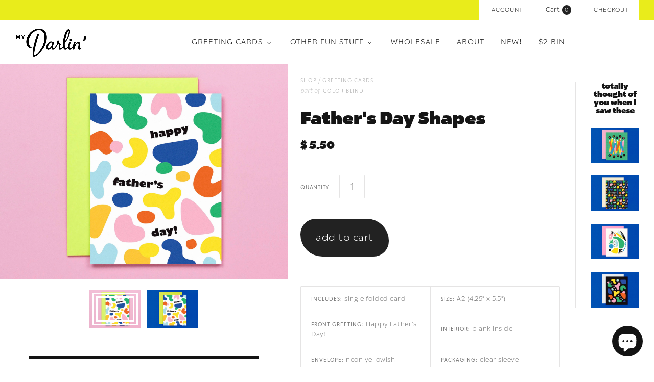

--- FILE ---
content_type: text/html; charset=utf-8
request_url: https://www.mydarl.in/products/abstract-shapes-fathers-day-card
body_size: 31132
content:
<!doctype html>
<!--[if lt IE 7]><html class="no-js lt-ie10 lt-ie9 lt-ie8 lt-ie7" lang="en"> <![endif]-->
<!--[if IE 7]><html class="no-js lt-ie10 lt-ie9 lt-ie8" lang="en"> <![endif]-->
<!--[if IE 8]><html class="no-js ie8 lt-ie10 lt-ie9" lang="en"> <![endif]-->
<!--[if IE 9 ]><html class="no-js ie9 lt-ie10"> <![endif]-->
<!--[if (gt IE 9)|!(IE)]><!--> <html class="no-js"> <!--<![endif]-->
<head>

  <meta charset="utf-8">
  <meta http-equiv="X-UA-Compatible" content="IE=edge,chrome=1">
  <meta name="p:domain_verify" content="99b06ba0466c0cc062c95329df8ed2da"/>

  <title>
    Abstract Shapes Father&#39;s Day Card

    

    

    
      &#8211; My Darlin&#39;
    
  </title>

  
    <meta name="description" content="Colorful blobby abstract shapes pattern Father&#39;s Day Card. Made in USA by My Darlin&#39; @mydarlin_bk" />
  

  
    <link rel="shortcut icon" href="//www.mydarl.in/cdn/shop/t/18/assets/favicon.png?v=34867093146077669351673984823" type="image/png" />
  

  <link rel="canonical" href="https://www.mydarl.in/products/abstract-shapes-fathers-day-card" />
  <meta name="viewport" content="width=device-width,initial-scale=1" />

  <style>.spf-filter-loading #gf-products > *:not(.spf-product--skeleton), .spf-filter-loading [data-globo-filter-items] > *:not(.spf-product--skeleton){visibility: hidden; opacity: 0}</style>
<link rel="preconnect" href="https://filter-v8.globosoftware.net" />
<script>
  document.getElementsByTagName('html')[0].classList.add('spf-filter-loading');
  window.addEventListener("globoFilterRenderCompleted",function(e){document.getElementsByTagName('html')[0].classList.remove('spf-filter-loading')})
  window.sortByRelevance = false;
  window.moneyFormat = "$ {{amount}}";
  window.GloboMoneyFormat = "$ {{amount}}";
  window.GloboMoneyWithCurrencyFormat = "$ {{amount}} USD";
  window.filterPriceRate = 1;
  window.filterPriceAdjustment = 1;

  window.shopCurrency = "USD";
  window.currentCurrency = "USD";

  window.isMultiCurrency = false;
  window.globoFilterAssetsUrl = '//www.mydarl.in/cdn/shop/t/18/assets/';
  window.assetsUrl = '//www.mydarl.in/cdn/shop/t/18/assets/';
  window.filesUrl = '//www.mydarl.in/cdn/shop/files/';
  var page_id = 0;
  var globo_filters_json = {"default":0,"429299007774":2788}
  var GloboFilterConfig = {
    api: {
      filterUrl: "https://filter-v8.globosoftware.net/filter",
      searchUrl: "https://filter-v8.globosoftware.net/search",
      url: "https://filter-v8.globosoftware.net",
    },
    shop: {
      name: "My Darlin&#39;",
      url: "https://www.mydarl.in",
      domain: "my-darlin.myshopify.com",
      is_multicurrency: false,
      currency: "USD",
      cur_currency: "USD",
      cur_locale: "en",
      locale: "en",
      root_url: "",
      country_code: "US",
      product_image: {width: 360, height: 504},
      no_image_url: "https://cdn.shopify.com/s/images/themes/product-1.png",
      themeStoreId: 718,
      swatches:  [],
      newUrlStruct: true,
      translation: {"default":{"search":{"suggestions":"Suggestions","collections":"Collections","pages":"Pages","product":"Product","products":"Products","view_all":"Search for","view_all_products":"View all products","not_found":"Sorry, nothing found for","product_not_found":"No products were found","no_result_keywords_suggestions_title":"Popular searches","no_result_products_suggestions_title":"However, You may like","zero_character_keywords_suggestions_title":"Suggestions","zero_character_popular_searches_title":"Popular searches","zero_character_products_suggestions_title":"Trending products"},"form":{"heading":"Search products","select":"-- Select --","search":"Search","submit":"Search","clear":"Clear"},"filter":{"filter_by":"Filter By","clear_all":"Clear All","view":"View","clear":"Clear","in_stock":"In Stock","out_of_stock":"Out of Stock","ready_to_ship":"Ready to ship","search":"Search options","choose_values":"Choose values"},"sort":{"sort_by":"Sort By","manually":"Featured","availability_in_stock_first":"Availability","relevance":"Relevance","best_selling":"Best Selling","alphabetically_a_z":"Alphabetically, A-Z","alphabetically_z_a":"Alphabetically, Z-A","price_low_to_high":"Price, low to high","price_high_to_low":"Price, high to low","date_new_to_old":"Date, new to old","date_old_to_new":"Date, old to new","sale_off":"% Sale off"},"product":{"add_to_cart":"Add to cart","unavailable":"Unavailable","sold_out":"Sold out","sale":"Sale","load_more":"Load more","limit":"Show","search":"Search products","no_results":"Sorry, there are no products in this collection"}}},
      redirects: null,
      images: ["favicon.png","gift-card-0.jpg","gift-card.jpg","logo-retina.png","logo.png","masonry-feature-1-image.jpg","masonry-feature-2-image.jpg","masonry-feature-3-image.jpg","masonry-feature-4-image.jpg","masonry-feature-5-image.jpg","masonry-feature-6-image.jpg","mega-nav-image-default.jpg","mega-nav2-image-default.jpg","no-image.png","slide-1-image.jpg","slide-2-image.jpg","slide-3-image.jpg","slide-4-image.jpg","slide-5-image.jpg","sticky-header-logo.png"],
      settings: {"background-color":"#ffffff","body-background-use-image":false,"background-image-width":"","background-image-height":"","body-text-color":"#787878","accent-color":"#e9ec1b","heading-color":"#151515","meta-color":"#b5b5b5","border-color":"#e5e4e4","slideshow-controls-color":"#494245","product-badge-background-color":"#222222","button-color":"#ffffff","secondary-button-background":"#222222","secondary-button-color":"#ffffff","header-tools-color":"#242424","header-tools-background-color":"#e9ec1b","navigation-color":"#222222","form-select-background":"#ffffff","form-select-color":"#787878","form-select-border-color":"#5c5c5c","body-font":"catalpa, sans-serif","body-font-weight":"200","money-font":"catalpa, sans-serif","money-font-weight":"700","heading-font":"catalpa, sans-serif","heading-font-weight":"700","heading-font-small-caps":false,"navigation-font":"niveau-grotesk-small-caps, sans-serif","navigation-font-weight":"300","navigation-font-small-caps":true,"meta-font":"niveau-grotesk-small-caps, sans-serif","meta-font-weight":"300","meta-font-small-caps":true,"button-font":"catalpa, sans-serif","button-font-weight":"300","button-font-small-caps":false,"use-logo":true,"logo-height":"60","favicon":true,"header-layout":"full-width","header-border":true,"sticky-header":true,"use-sticky-header-logo":true,"mega-nav-trigger":"Other Fun Stuff","mega-nav-image":true,"mega-nav-1":"shop-by-product","mega-nav-2":"shop-by-collection","mega-nav-3":"wedding-bells","mega-nav-4":"","mega-nav-5":"","mega-nav2-trigger":"Wholesale","mega-nav2-image":true,"mega-nav2-1":"shop-by-product","mega-nav2-2":"footer","mega-nav2-3":"wedding-shop","alternative-index-layout":false,"alternative-index-layout-logo":true,"alternative-index-layout-logo-height":"","alternative-index-layout-title-color":"#e82323","slideshow":false,"slideshow-layout":"full-width","slideshow-autoplay":false,"slideshow-pause-autoplay-on-hover":true,"slideshow-autoplay-delay":"4","show-slide-1":true,"slide-1-content-alignment":"right","slide-1-overlay-color":"#494245","slide-1-title":"","slide-1-subtitle":"","slide-1-cta":"Blue Christmas","slide-1-url":"collections\/holiday-cards-and-paper-goods","show-slide-2":false,"slide-2-content-alignment":"right","slide-2-overlay-color":"#494245","slide-2-title":"","slide-2-subtitle":"","slide-2-cta":"Flowers for Days","slide-2-url":"collections\/greeting-cards","show-slide-3":false,"slide-3-content-alignment":"right","slide-3-overlay-color":"#494245","slide-3-title":"","slide-3-subtitle":"","slide-3-cta":"x o x o","slide-3-url":"collections\/love-n-stuff","show-slide-4":false,"slide-4-content-alignment":"right","slide-4-overlay-color":"#494245","slide-4-title":"","slide-4-subtitle":"","slide-4-cta":"floaties","slide-4-url":"collections\/the-floating-series","show-slide-5":false,"slide-5-content-alignment":"right","slide-5-overlay-color":"#494245","slide-5-title":"","slide-5-subtitle":"","slide-5-cta":"ring a ding ding","slide-5-url":"pages\/the-classic-collection-wedding-invitation-suites","masonry-features":true,"masonry-features-layout":"full-width","masonry-features-gutters":true,"masonry-features-animation":false,"masonry-features-hover-text":true,"masonry-feature-1":true,"masonry-feature-1-mobile":true,"masonry-feature-1-title":"I'm rubber you're...","masonry-feature-1-subtitle":"\u003cspan style=\"font-weight:600;\"\u003ewashi tape!\u003c\/span\u003e","masonry-feature-1-text-color":"white","masonry-feature-1-url":"\/collections\/washi","masonry-feature-1-show-image":true,"masonry-feature-2":true,"masonry-feature-2-mobile":true,"masonry-feature-2-title":"That's a wrap","masonry-feature-2-subtitle":"\u003cbr\u003e\u003cspan style=\"font-weight:600;\"\u003ecute new wrap styles→\u003c\/span\u003e","masonry-feature-2-text-color":"white","masonry-feature-2-url":"https:\/\/www.mydarl.in\/collections\/gift-wrap","masonry-feature-2-show-image":true,"masonry-feature-3":true,"masonry-feature-3-mobile":true,"masonry-feature-3-title":"My Darlin' x Never Have I Ever","masonry-feature-3-subtitle":"\u003cspan style=\"font-weight:600;\"\u003e\u003cbr\u003epress on nails!→\u003c\/span\u003e","masonry-feature-3-text-color":"white","masonry-feature-3-url":"blogs\/news\/priyanka-batra-x-never-have-i-ever-nail-art-collaboration","masonry-feature-3-show-image":true,"masonry-feature-4":true,"masonry-feature-4-mobile":true,"masonry-feature-4-title":"Flower Power","masonry-feature-4-subtitle":"\u003cbr\u003e\u003cspan style=\"font-weight:600;\"\u003ecards for any occasion→\u003c\/span\u003e","masonry-feature-4-text-color":"white","masonry-feature-4-url":"collections\/greeting-cards","masonry-feature-4-show-image":true,"masonry-feature-5":false,"masonry-feature-5-mobile":false,"masonry-feature-5-title":"Flowers","masonry-feature-5-subtitle":"\u003cspan style=\"font-weight:600;\"\u003eflowers for days→\u003c\/span\u003e","masonry-feature-5-text-color":"white","masonry-feature-5-url":"\/collections\/stay-at-home-collection","masonry-feature-5-show-image":true,"masonry-feature-6":true,"masonry-feature-6-mobile":true,"masonry-feature-6-title":"New \u0026 Noteworthy","masonry-feature-6-subtitle":"introducing \u003cbr\u003e\u003cspan style=\"font-weight:600;\"\u003enotebooks!→\u003c\/span\u003e","masonry-feature-6-text-color":"white","masonry-feature-6-url":"\/collections\/notebooks","masonry-feature-6-show-image":true,"display-introduction-message":false,"introduction-message-border":false,"introduction-title":"","introduction-tagline":"\u003ci\u003eBonjour darlins!\u003c\/i\u003e  Ça va? Oh, pardonnez-moi, feeling a little French today. Maybe it was the croissant I ate earlier. Are you coming over for brunch? I'm making eggs.\n\u003cbr\u003exoxo –Priyanka Darlin'","featured-collections":false,"featured-collections-section-title":"","featured-collection-1":"wishi-washi","featured-collection-1-overlay-color":"white","featured-collection-1-subtitle":"I'm rubber you're... \u003cbr\u003e washi tape!","featured-collection-1-description":"","featured-collection-2":"art-prints","featured-collection-2-overlay-color":"white","featured-collection-2-subtitle":"freshen up your walls","featured-collection-2-description":"","featured-collection-3":"","featured-collection-3-overlay-color":"white","featured-collection-3-subtitle":"","featured-collection-3-description":"","featured-products":true,"featured-products-section-title":"","featured-products-collection":"featured-on-home-page","featured-products-rows":"2","featured-products-per-row":"4","featured-blog":false,"featured-blog-section-title":"","home-featured-blog":"","home-featured-blog-num-posts":"2","social-widget-title":"Follow us \u003ca href=\"https:\/\/www.instagram.com\/mydarlin_bk\"\u003e@mydarlin_bk\u003c\/a\u003e","social-widget-blurb":"","instagram-widget":false,"instagram-username":"mydarlin_bk","instagram-widget-access-token":"","use-instagram-tag":false,"instagram-widget-tag":"","twitter-widget":false,"twitter-username":"","twitter-widget-retweets":false,"product-vendor":true,"product-images-layout":"slideshow","product-zoom":true,"related-products":true,"related-products-position":"right","linked-options":false,"add-to-cart-ajax":true,"collection-show-featured-image":true,"collection-show-description":true,"collection-sorting":false,"collection-tag-filtering":false,"collection-products-per-row":"4","collection-number-of-rows":"10","product-hover":"quick-shop","product-stock-level-overlay-threshold":"1","product-badges":true,"product-badges-icons":true,"collections-show-description":true,"collections-per-row":"2","collections-number-of-rows":"6","cart-special-instructions":true,"cart-special-instructions-placeholder":"Please note: we are on vacation! All orders placed after May 26th will ship the week of June 9th","cart-show-shipping-note":true,"shipping-calculator":true,"shipping_calculator_default_country":"United States","blog-tag-filter":false,"blog-rss-icon":false,"blog-promo":false,"blog-promo-cta":"","blog-promo-subtitle":"","blog-promo-url":"","article-comment-count":true,"article-tags":true,"article-author":false,"article-author-avatar":false,"article-comment-author-avatar":false,"social-facebook-link":"https:\/\/www.facebook.com\/mydarlinbk","social-twitter-link":"","social-pinterest-link":"https:\/\/www.pinterest.com\/mydarlin_bk\/","social-instagram-link":"https:\/\/instagram.com\/mydarlin_bk\/","social-googleplus-link":"","social-tumblr-link":"http:\/\/tumbling.mydarl.in\/","social-youtube-link":"","social-vimeo-link":"","social-kickstarter-link":"","social-email-link":"oh@mydarl.in","share-widget-facebook":true,"share-widget-twitter":true,"share-widget-pinterest":true,"share-widget-fancy":false,"share-widget-google-plus":false,"share-widget-email":true,"product-share-buttons":false,"article-share-buttons":true,"mailing-list":true,"mailing-list-platform":"mailchimp","mailing-list-title":"Sign up for  Sweet Nothins'","mailing-list-description":"We’ll whisper sweet nothins in your email once a month or so if you’ll let us. Expect studio updates, new products, sales \u0026 promotions, and other such newsletter-y stuff.","mailing-list-action-url":"\/\/mydarl.us9.list-manage.com\/subscribe\/post?u=e1aeaf3aac7cd570fdd1852b1\u0026amp;id=421c1d3f94","campaign-monitor-name":"","footer-headers":false,"footer-linklist-1":"footer","footer-linklist-2":"footer-menu-2","footer-social-links":true,"footer-payment-options":true,"footer-text-title":"","footer-text-content":"My Darlin' is a Brooklyn-based design and paper goods studio cultivating nostalgia through design and future ephemera such as greeting cards, art prints, and Notevelopes. \u003ca href=\"\/pages\/about-a-darlin\"\u003e→\u003c\/a\u003e","currency-switcher":true,"currency-switcher-format":"money_format","currency-switcher-supported-currencies":"CAD USD GBP AUD JPY","default_currency":"USD","checkout_header_image":null,"checkout_use_storefront_logo":true,"checkout_logo_image":null,"checkout_logo_position":"left","checkout_logo_size":"medium","checkout_body_background_image":null,"checkout_body_background_color":"#fff","checkout_input_background_color_mode":"white","checkout_sidebar_background_image":null,"checkout_sidebar_background_color":"#fafafa","checkout_heading_font":"Open Sans","checkout_body_font":"Open Sans","checkout_accent_color":"#86f6ec","checkout_button_color":"#131313","checkout_error_color":"#ff6d6d","checkout_use_header_image":false,"checkout_logo":"logo.png","checkout_use_body_background_image":false,"checkout_use_sidebar_background_image":false,"use-retina-logo":false,"logo-color":"#222222","currency-switcher-default":"CAD","articles-per-page":"3","footer-linklist-3":"none","ajax":false,"customer_layout":"customer_area","password-mailing-list":false},
      separate_options: null,
      home_filter: false,
      page: "product",
      layout: "theme"
    },
    taxes: null,
    special_countries: null,
    adjustments: null,

    year_make_model: {
      id: null
    },
    filter: {
      id: globo_filters_json[page_id] || globo_filters_json['default'] || 0,
      layout: 2,
      showCount: true,
      isLoadMore: 0,
      filter_on_search_page: true
    },
    search:{
      enable: true,
      zero_character_suggestion: false,
      layout: 2,
    },
    collection: {
      id:0,
      handle:'',
      sort: 'best-selling',
      tags: null,
      vendor: null,
      type: null,
      term: null,
      limit: 12,
      products_count: 50,
      excludeTags: null
    },
    customer: false,
    selector: {
      sortBy: '.collection-sorting',
      pagination: '.pagination:first, .paginate:first, .pagination-custom:first, #pagination:first, #gf_pagination_wrap',
      products: '.grid.grid-collage'
    }
  };

</script>
<script defer src="//www.mydarl.in/cdn/shop/t/18/assets/v5.globo.filter.lib.js?v=151782142823038697981673984973"></script>

<link rel="preload stylesheet" href="//www.mydarl.in/cdn/shop/t/18/assets/v5.globo.search.css?v=36178431668889589591673984966" as="style">





<script>window.performance && window.performance.mark && window.performance.mark('shopify.content_for_header.start');</script><meta name="google-site-verification" content="7eDGVKMV-dZdc-eMAxqsQR7uA2O0Js4zepNUvFfR5Zs">
<meta name="facebook-domain-verification" content="dzpct2jss6r9re6rqux9tzbd8eyfhg">
<meta name="facebook-domain-verification" content="g01a6zm8cgws9qyyobexc61hx1chqr">
<meta id="shopify-digital-wallet" name="shopify-digital-wallet" content="/10903588/digital_wallets/dialog">
<meta name="shopify-checkout-api-token" content="5c078a7326e0c22f42529fd80879535a">
<meta id="in-context-paypal-metadata" data-shop-id="10903588" data-venmo-supported="false" data-environment="production" data-locale="en_US" data-paypal-v4="true" data-currency="USD">
<link rel="alternate" type="application/json+oembed" href="https://www.mydarl.in/products/abstract-shapes-fathers-day-card.oembed">
<script async="async" src="/checkouts/internal/preloads.js?locale=en-US"></script>
<link rel="preconnect" href="https://shop.app" crossorigin="anonymous">
<script async="async" src="https://shop.app/checkouts/internal/preloads.js?locale=en-US&shop_id=10903588" crossorigin="anonymous"></script>
<script id="apple-pay-shop-capabilities" type="application/json">{"shopId":10903588,"countryCode":"US","currencyCode":"USD","merchantCapabilities":["supports3DS"],"merchantId":"gid:\/\/shopify\/Shop\/10903588","merchantName":"My Darlin'","requiredBillingContactFields":["postalAddress","email"],"requiredShippingContactFields":["postalAddress","email"],"shippingType":"shipping","supportedNetworks":["visa","masterCard","amex","discover","elo","jcb"],"total":{"type":"pending","label":"My Darlin'","amount":"1.00"},"shopifyPaymentsEnabled":true,"supportsSubscriptions":true}</script>
<script id="shopify-features" type="application/json">{"accessToken":"5c078a7326e0c22f42529fd80879535a","betas":["rich-media-storefront-analytics"],"domain":"www.mydarl.in","predictiveSearch":true,"shopId":10903588,"locale":"en"}</script>
<script>var Shopify = Shopify || {};
Shopify.shop = "my-darlin.myshopify.com";
Shopify.locale = "en";
Shopify.currency = {"active":"USD","rate":"1.0"};
Shopify.country = "US";
Shopify.theme = {"name":"Slow Ass Grid - test filter app","id":141873905950,"schema_name":null,"schema_version":null,"theme_store_id":718,"role":"main"};
Shopify.theme.handle = "null";
Shopify.theme.style = {"id":null,"handle":null};
Shopify.cdnHost = "www.mydarl.in/cdn";
Shopify.routes = Shopify.routes || {};
Shopify.routes.root = "/";</script>
<script type="module">!function(o){(o.Shopify=o.Shopify||{}).modules=!0}(window);</script>
<script>!function(o){function n(){var o=[];function n(){o.push(Array.prototype.slice.apply(arguments))}return n.q=o,n}var t=o.Shopify=o.Shopify||{};t.loadFeatures=n(),t.autoloadFeatures=n()}(window);</script>
<script>
  window.ShopifyPay = window.ShopifyPay || {};
  window.ShopifyPay.apiHost = "shop.app\/pay";
  window.ShopifyPay.redirectState = null;
</script>
<script id="shop-js-analytics" type="application/json">{"pageType":"product"}</script>
<script defer="defer" async type="module" src="//www.mydarl.in/cdn/shopifycloud/shop-js/modules/v2/client.init-shop-cart-sync_BN7fPSNr.en.esm.js"></script>
<script defer="defer" async type="module" src="//www.mydarl.in/cdn/shopifycloud/shop-js/modules/v2/chunk.common_Cbph3Kss.esm.js"></script>
<script defer="defer" async type="module" src="//www.mydarl.in/cdn/shopifycloud/shop-js/modules/v2/chunk.modal_DKumMAJ1.esm.js"></script>
<script type="module">
  await import("//www.mydarl.in/cdn/shopifycloud/shop-js/modules/v2/client.init-shop-cart-sync_BN7fPSNr.en.esm.js");
await import("//www.mydarl.in/cdn/shopifycloud/shop-js/modules/v2/chunk.common_Cbph3Kss.esm.js");
await import("//www.mydarl.in/cdn/shopifycloud/shop-js/modules/v2/chunk.modal_DKumMAJ1.esm.js");

  window.Shopify.SignInWithShop?.initShopCartSync?.({"fedCMEnabled":true,"windoidEnabled":true});

</script>
<script>
  window.Shopify = window.Shopify || {};
  if (!window.Shopify.featureAssets) window.Shopify.featureAssets = {};
  window.Shopify.featureAssets['shop-js'] = {"shop-cart-sync":["modules/v2/client.shop-cart-sync_CJVUk8Jm.en.esm.js","modules/v2/chunk.common_Cbph3Kss.esm.js","modules/v2/chunk.modal_DKumMAJ1.esm.js"],"init-fed-cm":["modules/v2/client.init-fed-cm_7Fvt41F4.en.esm.js","modules/v2/chunk.common_Cbph3Kss.esm.js","modules/v2/chunk.modal_DKumMAJ1.esm.js"],"init-shop-email-lookup-coordinator":["modules/v2/client.init-shop-email-lookup-coordinator_Cc088_bR.en.esm.js","modules/v2/chunk.common_Cbph3Kss.esm.js","modules/v2/chunk.modal_DKumMAJ1.esm.js"],"init-windoid":["modules/v2/client.init-windoid_hPopwJRj.en.esm.js","modules/v2/chunk.common_Cbph3Kss.esm.js","modules/v2/chunk.modal_DKumMAJ1.esm.js"],"shop-button":["modules/v2/client.shop-button_B0jaPSNF.en.esm.js","modules/v2/chunk.common_Cbph3Kss.esm.js","modules/v2/chunk.modal_DKumMAJ1.esm.js"],"shop-cash-offers":["modules/v2/client.shop-cash-offers_DPIskqss.en.esm.js","modules/v2/chunk.common_Cbph3Kss.esm.js","modules/v2/chunk.modal_DKumMAJ1.esm.js"],"shop-toast-manager":["modules/v2/client.shop-toast-manager_CK7RT69O.en.esm.js","modules/v2/chunk.common_Cbph3Kss.esm.js","modules/v2/chunk.modal_DKumMAJ1.esm.js"],"init-shop-cart-sync":["modules/v2/client.init-shop-cart-sync_BN7fPSNr.en.esm.js","modules/v2/chunk.common_Cbph3Kss.esm.js","modules/v2/chunk.modal_DKumMAJ1.esm.js"],"init-customer-accounts-sign-up":["modules/v2/client.init-customer-accounts-sign-up_CfPf4CXf.en.esm.js","modules/v2/client.shop-login-button_DeIztwXF.en.esm.js","modules/v2/chunk.common_Cbph3Kss.esm.js","modules/v2/chunk.modal_DKumMAJ1.esm.js"],"pay-button":["modules/v2/client.pay-button_CgIwFSYN.en.esm.js","modules/v2/chunk.common_Cbph3Kss.esm.js","modules/v2/chunk.modal_DKumMAJ1.esm.js"],"init-customer-accounts":["modules/v2/client.init-customer-accounts_DQ3x16JI.en.esm.js","modules/v2/client.shop-login-button_DeIztwXF.en.esm.js","modules/v2/chunk.common_Cbph3Kss.esm.js","modules/v2/chunk.modal_DKumMAJ1.esm.js"],"avatar":["modules/v2/client.avatar_BTnouDA3.en.esm.js"],"init-shop-for-new-customer-accounts":["modules/v2/client.init-shop-for-new-customer-accounts_CsZy_esa.en.esm.js","modules/v2/client.shop-login-button_DeIztwXF.en.esm.js","modules/v2/chunk.common_Cbph3Kss.esm.js","modules/v2/chunk.modal_DKumMAJ1.esm.js"],"shop-follow-button":["modules/v2/client.shop-follow-button_BRMJjgGd.en.esm.js","modules/v2/chunk.common_Cbph3Kss.esm.js","modules/v2/chunk.modal_DKumMAJ1.esm.js"],"checkout-modal":["modules/v2/client.checkout-modal_B9Drz_yf.en.esm.js","modules/v2/chunk.common_Cbph3Kss.esm.js","modules/v2/chunk.modal_DKumMAJ1.esm.js"],"shop-login-button":["modules/v2/client.shop-login-button_DeIztwXF.en.esm.js","modules/v2/chunk.common_Cbph3Kss.esm.js","modules/v2/chunk.modal_DKumMAJ1.esm.js"],"lead-capture":["modules/v2/client.lead-capture_DXYzFM3R.en.esm.js","modules/v2/chunk.common_Cbph3Kss.esm.js","modules/v2/chunk.modal_DKumMAJ1.esm.js"],"shop-login":["modules/v2/client.shop-login_CA5pJqmO.en.esm.js","modules/v2/chunk.common_Cbph3Kss.esm.js","modules/v2/chunk.modal_DKumMAJ1.esm.js"],"payment-terms":["modules/v2/client.payment-terms_BxzfvcZJ.en.esm.js","modules/v2/chunk.common_Cbph3Kss.esm.js","modules/v2/chunk.modal_DKumMAJ1.esm.js"]};
</script>
<script>(function() {
  var isLoaded = false;
  function asyncLoad() {
    if (isLoaded) return;
    isLoaded = true;
    var urls = ["https:\/\/chimpstatic.com\/mcjs-connected\/js\/users\/e1aeaf3aac7cd570fdd1852b1\/6114cafd6f5d34cfa2126fc34.js?shop=my-darlin.myshopify.com","\/\/cdn.shopify.com\/proxy\/bdb804f165287993859e36869b6a3ce02f8b5ba4080c2672ac95aadc7c2c4062\/static.cdn.printful.com\/static\/js\/external\/shopify-product-customizer.js?v=0.28\u0026shop=my-darlin.myshopify.com\u0026sp-cache-control=cHVibGljLCBtYXgtYWdlPTkwMA"];
    for (var i = 0; i < urls.length; i++) {
      var s = document.createElement('script');
      s.type = 'text/javascript';
      s.async = true;
      s.src = urls[i];
      var x = document.getElementsByTagName('script')[0];
      x.parentNode.insertBefore(s, x);
    }
  };
  if(window.attachEvent) {
    window.attachEvent('onload', asyncLoad);
  } else {
    window.addEventListener('load', asyncLoad, false);
  }
})();</script>
<script id="__st">var __st={"a":10903588,"offset":-18000,"reqid":"2b13fe19-f0d5-42a7-b64c-3f78c1f199d6-1769819807","pageurl":"www.mydarl.in\/products\/abstract-shapes-fathers-day-card","u":"0cf87cef4025","p":"product","rtyp":"product","rid":6860689965104};</script>
<script>window.ShopifyPaypalV4VisibilityTracking = true;</script>
<script id="captcha-bootstrap">!function(){'use strict';const t='contact',e='account',n='new_comment',o=[[t,t],['blogs',n],['comments',n],[t,'customer']],c=[[e,'customer_login'],[e,'guest_login'],[e,'recover_customer_password'],[e,'create_customer']],r=t=>t.map((([t,e])=>`form[action*='/${t}']:not([data-nocaptcha='true']) input[name='form_type'][value='${e}']`)).join(','),a=t=>()=>t?[...document.querySelectorAll(t)].map((t=>t.form)):[];function s(){const t=[...o],e=r(t);return a(e)}const i='password',u='form_key',d=['recaptcha-v3-token','g-recaptcha-response','h-captcha-response',i],f=()=>{try{return window.sessionStorage}catch{return}},m='__shopify_v',_=t=>t.elements[u];function p(t,e,n=!1){try{const o=window.sessionStorage,c=JSON.parse(o.getItem(e)),{data:r}=function(t){const{data:e,action:n}=t;return t[m]||n?{data:e,action:n}:{data:t,action:n}}(c);for(const[e,n]of Object.entries(r))t.elements[e]&&(t.elements[e].value=n);n&&o.removeItem(e)}catch(o){console.error('form repopulation failed',{error:o})}}const l='form_type',E='cptcha';function T(t){t.dataset[E]=!0}const w=window,h=w.document,L='Shopify',v='ce_forms',y='captcha';let A=!1;((t,e)=>{const n=(g='f06e6c50-85a8-45c8-87d0-21a2b65856fe',I='https://cdn.shopify.com/shopifycloud/storefront-forms-hcaptcha/ce_storefront_forms_captcha_hcaptcha.v1.5.2.iife.js',D={infoText:'Protected by hCaptcha',privacyText:'Privacy',termsText:'Terms'},(t,e,n)=>{const o=w[L][v],c=o.bindForm;if(c)return c(t,g,e,D).then(n);var r;o.q.push([[t,g,e,D],n]),r=I,A||(h.body.append(Object.assign(h.createElement('script'),{id:'captcha-provider',async:!0,src:r})),A=!0)});var g,I,D;w[L]=w[L]||{},w[L][v]=w[L][v]||{},w[L][v].q=[],w[L][y]=w[L][y]||{},w[L][y].protect=function(t,e){n(t,void 0,e),T(t)},Object.freeze(w[L][y]),function(t,e,n,w,h,L){const[v,y,A,g]=function(t,e,n){const i=e?o:[],u=t?c:[],d=[...i,...u],f=r(d),m=r(i),_=r(d.filter((([t,e])=>n.includes(e))));return[a(f),a(m),a(_),s()]}(w,h,L),I=t=>{const e=t.target;return e instanceof HTMLFormElement?e:e&&e.form},D=t=>v().includes(t);t.addEventListener('submit',(t=>{const e=I(t);if(!e)return;const n=D(e)&&!e.dataset.hcaptchaBound&&!e.dataset.recaptchaBound,o=_(e),c=g().includes(e)&&(!o||!o.value);(n||c)&&t.preventDefault(),c&&!n&&(function(t){try{if(!f())return;!function(t){const e=f();if(!e)return;const n=_(t);if(!n)return;const o=n.value;o&&e.removeItem(o)}(t);const e=Array.from(Array(32),(()=>Math.random().toString(36)[2])).join('');!function(t,e){_(t)||t.append(Object.assign(document.createElement('input'),{type:'hidden',name:u})),t.elements[u].value=e}(t,e),function(t,e){const n=f();if(!n)return;const o=[...t.querySelectorAll(`input[type='${i}']`)].map((({name:t})=>t)),c=[...d,...o],r={};for(const[a,s]of new FormData(t).entries())c.includes(a)||(r[a]=s);n.setItem(e,JSON.stringify({[m]:1,action:t.action,data:r}))}(t,e)}catch(e){console.error('failed to persist form',e)}}(e),e.submit())}));const S=(t,e)=>{t&&!t.dataset[E]&&(n(t,e.some((e=>e===t))),T(t))};for(const o of['focusin','change'])t.addEventListener(o,(t=>{const e=I(t);D(e)&&S(e,y())}));const B=e.get('form_key'),M=e.get(l),P=B&&M;t.addEventListener('DOMContentLoaded',(()=>{const t=y();if(P)for(const e of t)e.elements[l].value===M&&p(e,B);[...new Set([...A(),...v().filter((t=>'true'===t.dataset.shopifyCaptcha))])].forEach((e=>S(e,t)))}))}(h,new URLSearchParams(w.location.search),n,t,e,['guest_login'])})(!0,!0)}();</script>
<script integrity="sha256-4kQ18oKyAcykRKYeNunJcIwy7WH5gtpwJnB7kiuLZ1E=" data-source-attribution="shopify.loadfeatures" defer="defer" src="//www.mydarl.in/cdn/shopifycloud/storefront/assets/storefront/load_feature-a0a9edcb.js" crossorigin="anonymous"></script>
<script crossorigin="anonymous" defer="defer" src="//www.mydarl.in/cdn/shopifycloud/storefront/assets/shopify_pay/storefront-65b4c6d7.js?v=20250812"></script>
<script data-source-attribution="shopify.dynamic_checkout.dynamic.init">var Shopify=Shopify||{};Shopify.PaymentButton=Shopify.PaymentButton||{isStorefrontPortableWallets:!0,init:function(){window.Shopify.PaymentButton.init=function(){};var t=document.createElement("script");t.src="https://www.mydarl.in/cdn/shopifycloud/portable-wallets/latest/portable-wallets.en.js",t.type="module",document.head.appendChild(t)}};
</script>
<script data-source-attribution="shopify.dynamic_checkout.buyer_consent">
  function portableWalletsHideBuyerConsent(e){var t=document.getElementById("shopify-buyer-consent"),n=document.getElementById("shopify-subscription-policy-button");t&&n&&(t.classList.add("hidden"),t.setAttribute("aria-hidden","true"),n.removeEventListener("click",e))}function portableWalletsShowBuyerConsent(e){var t=document.getElementById("shopify-buyer-consent"),n=document.getElementById("shopify-subscription-policy-button");t&&n&&(t.classList.remove("hidden"),t.removeAttribute("aria-hidden"),n.addEventListener("click",e))}window.Shopify?.PaymentButton&&(window.Shopify.PaymentButton.hideBuyerConsent=portableWalletsHideBuyerConsent,window.Shopify.PaymentButton.showBuyerConsent=portableWalletsShowBuyerConsent);
</script>
<script data-source-attribution="shopify.dynamic_checkout.cart.bootstrap">document.addEventListener("DOMContentLoaded",(function(){function t(){return document.querySelector("shopify-accelerated-checkout-cart, shopify-accelerated-checkout")}if(t())Shopify.PaymentButton.init();else{new MutationObserver((function(e,n){t()&&(Shopify.PaymentButton.init(),n.disconnect())})).observe(document.body,{childList:!0,subtree:!0})}}));
</script>
<link id="shopify-accelerated-checkout-styles" rel="stylesheet" media="screen" href="https://www.mydarl.in/cdn/shopifycloud/portable-wallets/latest/accelerated-checkout-backwards-compat.css" crossorigin="anonymous">
<style id="shopify-accelerated-checkout-cart">
        #shopify-buyer-consent {
  margin-top: 1em;
  display: inline-block;
  width: 100%;
}

#shopify-buyer-consent.hidden {
  display: none;
}

#shopify-subscription-policy-button {
  background: none;
  border: none;
  padding: 0;
  text-decoration: underline;
  font-size: inherit;
  cursor: pointer;
}

#shopify-subscription-policy-button::before {
  box-shadow: none;
}

      </style>

<script>window.performance && window.performance.mark && window.performance.mark('shopify.content_for_header.end');</script>

  

<meta property="og:site_name" content="My Darlin&#39;" />
<meta property="og:url" content="https://www.mydarl.in/products/abstract-shapes-fathers-day-card" />
<meta property="og:title" content="Abstract Shapes Father&#39;s Day Card" />

  <meta property="og:description" content="Colorful blobby abstract shapes pattern Father&#39;s Day Card. Made in USA by My Darlin&#39; @mydarlin_bk" />


  <meta property="og:type" content="product">
  
    <meta property="og:image" content="http://www.mydarl.in/cdn/shop/products/mydarlin-gc-_0005_cb-fathersday-a2_grande.jpg?v=1648152217" />
    <meta property="og:image:secure_url" content="https://www.mydarl.in/cdn/shop/products/mydarlin-gc-_0005_cb-fathersday-a2_grande.jpg?v=1648152217" />
  
    <meta property="og:image" content="http://www.mydarl.in/cdn/shop/products/mydarlin-gc-_0004_cb-fathersday-a1_grande.jpg?v=1648152217" />
    <meta property="og:image:secure_url" content="https://www.mydarl.in/cdn/shop/products/mydarlin-gc-_0004_cb-fathersday-a1_grande.jpg?v=1648152217" />
  
  <meta property="og:price:amount" content="5.50">
  <meta property="og:price:currency" content="USD">




<meta name="twitter:card" content="summary">



  <meta property="twitter:description" content="Colorful blobby abstract shapes pattern Father&#39;s Day Card. Made in USA by My Darlin&#39; @mydarlin_bk" />


<meta name="twitter:url" content="https://www.mydarl.in/products/abstract-shapes-fathers-day-card">


  <meta name="twitter:title" content="Father's Day Shapes">
  <meta name="twitter:image" content="http://www.mydarl.in/cdn/shop/products/mydarlin-gc-_0005_cb-fathersday-a2_grande.jpg?v=1648152217">



  <!-- Theme CSS -->
  <link href="//www.mydarl.in/cdn/shop/t/18/assets/theme.scss.css?v=169035066563954468361765224911" rel="stylesheet" type="text/css" media="all" />

  

  <!-- Third Party JS Libraries -->
  <script src="//www.mydarl.in/cdn/shop/t/18/assets/modernizr-2.8.2.min.js?v=38612161053245547031673984823" type="text/javascript"></script>
  <script src="//www.mydarl.in/cdn/shop/t/18/assets/flickity.pkgd.min.js?v=29050455941559075411673984823" type="text/javascript"></script>
  
  
  <!-- Theme object -->
  <script>
  var Theme = {};
  Theme.version = "1.11.0";

  Theme.currency = 'USD';
  Theme.moneyFormat = "$ {{amount}}";
  Theme.moneyFormatCurrency = "$ {{amount}} USD";

  Theme.addToCartText = "Add to cart";
  Theme.soldOutText = "Sold out";
  Theme.unavailableText = "Unavailable";
  Theme.processingText = "Processing...";
  Theme.pleaseSelectText = "Please Select";

  

  

  
    Theme.currencySwitcher = true;
    Theme.currencySwitcherFormat = 'money_format';
    /*
      Override the default Theme.moneyFormat for recalculating
      prices on the product and cart templates.
    */
    Theme.moneyFormat = "$ {{amount}}";
  

  
    Theme.imageZoom = true;
  

  

  

  

  Theme.itemRemovedFromCart = "{{ item_title }} has been removed from your cart.";
  Theme.itemRemovedFromCartUndo = "Undo?";

  
    Theme.stickyHeader = true;
  

  Theme.cartText = "Cart";
  Theme.itemRemovedFromCart = "{{ item_title }} has been removed from your cart.";

  Theme.quickShop = true;
  Theme.relatedProducts = true;
  Theme.featuredProducts = true;

  // For selecting the first available variant
  var FirstVariant = {};
</script>


  <script>
    window.products = {};
  </script>

  <!-- Typekit -->
 <!-- <script src="https://use.typekit.net/rto0kcg.js"></script>-->
<link rel="stylesheet" href="https://use.typekit.net/rto0kcg.css">


  <script>try{Typekit.load({ async: true });}catch(e){}</script>
  
  
<script src="https://code.jquery.com/jquery-3.2.1.min.js"></script>
<!-- BEGIN app block: shopify://apps/buddha-mega-menu-navigation/blocks/megamenu/dbb4ce56-bf86-4830-9b3d-16efbef51c6f -->
<script>
        var productImageAndPrice = [],
            collectionImages = [],
            articleImages = [],
            mmLivIcons = false,
            mmFlipClock = false,
            mmFixesUseJquery = false,
            mmNumMMI = 2,
            mmSchemaTranslation = {},
            mmMenuStrings =  [] ,
            mmShopLocale = "en",
            mmShopLocaleCollectionsRoute = "/collections",
            mmSchemaDesignJSON = [{"action":"design","setting":"font_family","value":"Default"},{"action":"design","setting":"font_size","value":"13px"},{"action":"design","setting":"text_color","value":"#222222"},{"action":"design","setting":"link_hover_color","value":"#0da19a"},{"action":"design","setting":"link_color","value":"#4e4e4e"},{"action":"design","setting":"background_hover_color","value":"#f9f9f9"},{"action":"design","setting":"background_color","value":"#ffffff"},{"action":"design","setting":"price_color","value":"#0da19a"},{"action":"design","setting":"contact_right_btn_text_color","value":"#ffffff"},{"action":"design","setting":"contact_right_btn_bg_color","value":"#3A3A3A"},{"action":"design","setting":"contact_left_bg_color","value":"#3A3A3A"},{"action":"design","setting":"contact_left_alt_color","value":"#CCCCCC"},{"action":"design","setting":"contact_left_text_color","value":"#f1f1f0"},{"action":"design","setting":"addtocart_enable","value":"true"},{"action":"design","setting":"addtocart_text_color","value":"#333333"},{"action":"design","setting":"addtocart_background_color","value":"#ffffff"},{"action":"design","setting":"addtocart_text_hover_color","value":"#ffffff"},{"action":"design","setting":"addtocart_background_hover_color","value":"#0da19a"},{"action":"design","setting":"countdown_color","value":"#ffffff"},{"action":"design","setting":"countdown_background_color","value":"#333333"},{"action":"design","setting":"vertical_font_family","value":"Default"},{"action":"design","setting":"vertical_font_size","value":"13px"},{"action":"design","setting":"vertical_text_color","value":"#ffffff"},{"action":"design","setting":"vertical_link_color","value":"#ffffff"},{"action":"design","setting":"vertical_link_hover_color","value":"#ffffff"},{"action":"design","setting":"vertical_price_color","value":"#ffffff"},{"action":"design","setting":"vertical_contact_right_btn_text_color","value":"#ffffff"},{"action":"design","setting":"vertical_addtocart_enable","value":"true"},{"action":"design","setting":"vertical_addtocart_text_color","value":"#ffffff"},{"action":"design","setting":"vertical_countdown_color","value":"#ffffff"},{"action":"design","setting":"vertical_countdown_background_color","value":"#333333"},{"action":"design","setting":"vertical_background_color","value":"#017b86"},{"action":"design","setting":"vertical_addtocart_background_color","value":"#333333"},{"action":"design","setting":"vertical_contact_right_btn_bg_color","value":"#333333"},{"action":"design","setting":"vertical_contact_left_alt_color","value":"#333333"}],
            mmDomChangeSkipUl = "",
            buddhaMegaMenuShop = "my-darlin.myshopify.com",
            mmWireframeCompression = "",
            mmExtensionAssetUrl = "https://cdn.shopify.com/extensions/019abe06-4a3f-7763-88da-170e1b54169b/mega-menu-151/assets/";var bestSellersHTML = '';var newestProductsHTML = '';/* get link lists api */
        var linkLists={"main-menu" : {"title":"Main menu", "items":["/collections/greeting-cards","/collections/shop-all-products","/pages/wholesale","/pages/about-a-darlin","/collections/new-stuff","/collections/two-dollar-bin",]},"footer" : {"title":"Footer menu", "items":["/collections/shop-all-products","/collections","/collections/greeting-cards","/collections/notevelopes","/collections/two-dollar-bin","/policies/terms-of-service","/policies/refund-policy",]},"wedding-shop" : {"title":"Wedding Shop", "items":["/collections/wedding-bridal-party-cards","/pages/the-classic-collection-wedding-invitation-suites","/collections/wedding-bridal-party-cards","https://www.etsy.com/shop/mydarlinbk?section_id=17238288","https://www.etsy.com/shop/mydarlinbk?section_id=17246801",]},"shop-by-product" : {"title":"Shop by Product", "items":["/collections/new-stuff","/collections/notebooks","/collections/washi","/collections/stickers","/collections/greeting-cards","/collections/gift-wrap","/collections/art-prints","/collections/art-print-sets","/collections/notevelopes","/collections/shop-all-products","/products/my-darlin-gift-card","/collections/two-dollar-bin",]},"wedding-bells-eventually" : {"title":"Wedding Bells-Eventually", "items":["/pages/how-it-works","/pages/packages","/pages/check-list","/pages/faq","/pages/the-classic-collection-wedding-invitation-suites",]},"wedding-suites-for-reference" : {"title":"Wedding Suites-for-Reference", "items":["/collections/olive-darlin","/collections/loretta-darlin","/collections/brooks-darlin","/collections/sherry-darlin","/","/","/","/","/","/","/","/","/pages/the-classic-collection-wedding-invitation-suites",]},"footer-menu-2" : {"title":"Footer Menu 2", "items":["/pages/about-a-darlin","/pages/contact","/pages/wholesale","/pages/returns",]},"greeting-cards" : {"title":"Greeting Cards", "items":["/collections/greeting-cards","/collections/notevelopes","/collections/birthday-cards","/collections/thank-you-cards","/collections/congratulations-cards","/collections/baby-cards","/collections/love-cards","/collections/wedding-bridal-party-cards","/collections/cards-for-mamas-and-papas","/collections/sympathy-get-wells","/collections/saying-hi","/collections/blank-cards","/collections/holiday-cards-and-paper-goods","/collections/letterpress-cards",]},"shop-by-collection" : {"title":"Shop by Collection", "items":["/collections/holiday-cards-and-paper-goods","/collections/flowers-for-days","/collections/space-time-checks-greeting-cards-and-art-prints","/collections/blank-cards","/collections/summer-at-the-arcade","/collections/checkout-line","/collections/les-fleurs","/collections/ins-n-outs","/collections/squiggle-it","/collections/color-blind","/collections/notevelopes","/collections/the-wood-type-collection","/collections/pandemic-fatigue-collection","/collections",]},"the-collections" : {"title":"The Collections", "items":["/collections/color-blind","/collections/ins-n-outs","/collections/squiggle-it","/collections/les-fleurs","/collections/notevelopes","/collections/the-egg-shop","/collections/the-floating-series","/collections/the-wood-type-collection","/collections/the-block-print-collection","/collections/holiday-cards-and-paper-goods",]},"wedding-bells" : {"title":"Wedding Bells", "items":["/pages/the-classic-collection-wedding-invitation-suites","/collections/greta-darlin","/collections/loretta-darlin","/collections/miiko-darlin","/collections/olive-darlin","/collections/sherry-darlin","/collections/brooks-darlin","/collections/wedding-bridal-party-cards",]},"the-classic-collection" : {"title":"The Classic Collection", "items":["/collections/greta-darlin","/collections/loretta-darlin","/collections/miiko-darlin","/collections/olive-darlin","/collections/sherry-darlin","/collections/brooks-darlin",]},"real-darlins" : {"title":"Très Classique &amp; Custom", "items":["/collections/alicia-mathew","/collections/katie-dan",]},"customer-account-main-menu" : {"title":"Customer account main menu", "items":["/","https://shopify.com/10903588/account/orders?locale=en&amp;region_country=US",]},};/*ENDPARSE*/

        linkLists["force-mega-menu"]={};linkLists["force-mega-menu"].title="Grid Theme - Mega Menu";linkLists["force-mega-menu"].items=[1];

        /* set product prices *//* get the collection images *//* get the article images *//* customer fixes */
        var mmThemeFixesBefore = function(){ if (selectedMenu=="force-mega-menu" && tempMenuObject.u.matches(".navigation-menu")) { tempMenuObject.forceMenu = true; tempMenuObject.skipCheck = true; tempMenuObject.liClasses = ""; tempMenuObject.aClasses = "navigation-menu-link"; tempMenuObject.liItems = mmNot(tempMenuObject.u.children, ".mobile-link"); } }; var mmThemeFixesAfter = function(){ /* user request 46941 */ mmAddStyle(" ul > li.buddha-menu-item { z-index: 2500 !important; } ul > li.buddha-menu-item:hover { z-index: 2501 !important; } ul > li.buddha-menu-item.mega-hover { z-index: 2501 !important; } ", "themeScript"); }; 
        

        var mmWireframe = {"html" : "<li class=\"buddha-menu-item\"  ><a data-href=\"/collections\" href=\"/collections\" aria-label=\"Shop\" data-no-instant=\"\" onclick=\"mmGoToPage(this, event); return false;\"  ><span class=\"mm-title\">Shop</span><i class=\"mm-arrow mm-angle-down\" aria-hidden=\"true\"></i><button class=\"toggle-menu-btn\" style=\"display:none;\" title=\"Toggle menu\" onclick=\"return toggleSubmenu(this)\"><span class=\"mm-arrow-icon\"><span class=\"bar-one\"></span><span class=\"bar-two\"></span></span></button></a><ul class=\"mm-submenu tree  small \"><li data-href=\"/collections/greeting-cards\" href=\"/collections/greeting-cards\" aria-label=\"Greeting Cards\" data-no-instant=\"\" onclick=\"mmGoToPage(this, event); return false;\"  ><a data-href=\"/collections/greeting-cards\" href=\"/collections/greeting-cards\" aria-label=\"Greeting Cards\" data-no-instant=\"\" onclick=\"mmGoToPage(this, event); return false;\"  ><span class=\"mm-title\">Greeting Cards</span><i class=\"mm-arrow mm-angle-down\" aria-hidden=\"true\"></i><button class=\"toggle-menu-btn\" style=\"display:none;\" title=\"Toggle menu\" onclick=\"return toggleSubmenu(this)\"><span class=\"mm-arrow-icon\"><span class=\"bar-one\"></span><span class=\"bar-two\"></span></span></button></a><ul class=\"mm-submenu tree  small mm-last-level\"><li data-href=\"/collections/baby-cards\" href=\"/collections/baby-cards\" aria-label=\"Baby\" data-no-instant=\"\" onclick=\"mmGoToPage(this, event); return false;\"  ><a data-href=\"/collections/baby-cards\" href=\"/collections/baby-cards\" aria-label=\"Baby\" data-no-instant=\"\" onclick=\"mmGoToPage(this, event); return false;\"  ><span class=\"mm-title\">Baby</span></a></li><li data-href=\"/collections/birthday-cards\" href=\"/collections/birthday-cards\" aria-label=\"Birthday\" data-no-instant=\"\" onclick=\"mmGoToPage(this, event); return false;\"  ><a data-href=\"/collections/birthday-cards\" href=\"/collections/birthday-cards\" aria-label=\"Birthday\" data-no-instant=\"\" onclick=\"mmGoToPage(this, event); return false;\"  ><span class=\"mm-title\">Birthday</span></a></li><li data-href=\"/collections/thank-you-cards\" href=\"/collections/thank-you-cards\" aria-label=\"Thank Yous\" data-no-instant=\"\" onclick=\"mmGoToPage(this, event); return false;\"  ><a data-href=\"/collections/thank-you-cards\" href=\"/collections/thank-you-cards\" aria-label=\"Thank Yous\" data-no-instant=\"\" onclick=\"mmGoToPage(this, event); return false;\"  ><span class=\"mm-title\">Thank Yous</span></a></li></ul></li><li data-href=\"/collections/art-print\" href=\"/collections/art-print\" aria-label=\"Art Prints\" data-no-instant=\"\" onclick=\"mmGoToPage(this, event); return false;\"  ><a data-href=\"/collections/art-print\" href=\"/collections/art-print\" aria-label=\"Art Prints\" data-no-instant=\"\" onclick=\"mmGoToPage(this, event); return false;\"  ><span class=\"mm-title\">Art Prints</span></a></li><li data-href=\"/collections/art-print\" href=\"/collections/art-print\" aria-label=\"Home & Office\" data-no-instant=\"\" onclick=\"mmGoToPage(this, event); return false;\"  ><a data-href=\"/collections/art-print\" href=\"/collections/art-print\" aria-label=\"Home & Office\" data-no-instant=\"\" onclick=\"mmGoToPage(this, event); return false;\"  ><span class=\"mm-title\">Home & Office</span></a></li><li data-href=\"/collections/art-print\" href=\"/collections/art-print\" aria-label=\"Gift Wrap\" data-no-instant=\"\" onclick=\"mmGoToPage(this, event); return false;\"  ><a data-href=\"/collections/art-print\" href=\"/collections/art-print\" aria-label=\"Gift Wrap\" data-no-instant=\"\" onclick=\"mmGoToPage(this, event); return false;\"  ><span class=\"mm-title\">Gift Wrap</span></a></li><li data-href=\"/collections/art-print\" href=\"/collections/art-print\" aria-label=\"Gift Tags\" data-no-instant=\"\" onclick=\"mmGoToPage(this, event); return false;\"  ><a data-href=\"/collections/art-print\" href=\"/collections/art-print\" aria-label=\"Gift Tags\" data-no-instant=\"\" onclick=\"mmGoToPage(this, event); return false;\"  ><span class=\"mm-title\">Gift Tags</span></a></li><li data-href=\"/collections/art-print\" href=\"/collections/art-print\" aria-label=\"Boxed Sets\" data-no-instant=\"\" onclick=\"mmGoToPage(this, event); return false;\"  ><a data-href=\"/collections/art-print\" href=\"/collections/art-print\" aria-label=\"Boxed Sets\" data-no-instant=\"\" onclick=\"mmGoToPage(this, event); return false;\"  ><span class=\"mm-title\">Boxed Sets</span></a></li></ul></li><li class=\"buddha-menu-item\"  ><a data-href=\"/collections\" href=\"/collections\" aria-label=\"Shop By Collection\" data-no-instant=\"\" onclick=\"mmGoToPage(this, event); return false;\"  ><span class=\"mm-title\">Shop By Collection</span><i class=\"mm-arrow mm-angle-down\" aria-hidden=\"true\"></i><button class=\"toggle-menu-btn\" style=\"display:none;\" title=\"Toggle menu\" onclick=\"return toggleSubmenu(this)\"><span class=\"mm-arrow-icon\"><span class=\"bar-one\"></span><span class=\"bar-two\"></span></span></button></a><ul class=\"mm-submenu tree  small mm-last-level\"><li data-href=\"/collections/the-wood-type-collection\" href=\"/collections/the-wood-type-collection\" aria-label=\"Notevelopes\" data-no-instant=\"\" onclick=\"mmGoToPage(this, event); return false;\"  ><a data-href=\"/collections/the-wood-type-collection\" href=\"/collections/the-wood-type-collection\" aria-label=\"Notevelopes\" data-no-instant=\"\" onclick=\"mmGoToPage(this, event); return false;\"  ><span class=\"mm-title\">Notevelopes</span></a></li><li data-href=\"/collections/the-wood-type-collection\" href=\"/collections/the-wood-type-collection\" aria-label=\"The Wood Type Collection\" data-no-instant=\"\" onclick=\"mmGoToPage(this, event); return false;\"  ><a data-href=\"/collections/the-wood-type-collection\" href=\"/collections/the-wood-type-collection\" aria-label=\"The Wood Type Collection\" data-no-instant=\"\" onclick=\"mmGoToPage(this, event); return false;\"  ><span class=\"mm-title\">The Wood Type Collection</span></a></li></ul></li>" };

        function mmLoadJS(file, async = true) {
            let script = document.createElement("script");
            script.setAttribute("src", file);
            script.setAttribute("data-no-instant", "");
            script.setAttribute("type", "text/javascript");
            script.setAttribute("async", async);
            document.head.appendChild(script);
        }
        function mmLoadCSS(file) {  
            var style = document.createElement('link');
            style.href = file;
            style.type = 'text/css';
            style.rel = 'stylesheet';
            document.head.append(style); 
        }
              
        var mmDisableWhenResIsLowerThan = '';
        var mmLoadResources = (mmDisableWhenResIsLowerThan == '' || mmDisableWhenResIsLowerThan == 0 || (mmDisableWhenResIsLowerThan > 0 && window.innerWidth>=mmDisableWhenResIsLowerThan));
        if (mmLoadResources) {
            /* load resources via js injection */
            mmLoadJS("https://cdn.shopify.com/extensions/019abe06-4a3f-7763-88da-170e1b54169b/mega-menu-151/assets/buddha-megamenu.js");
            
            mmLoadCSS("https://cdn.shopify.com/extensions/019abe06-4a3f-7763-88da-170e1b54169b/mega-menu-151/assets/buddha-megamenu2.css");}
    </script><!-- HIDE ORIGINAL MENU --><style id="mmHideOriginalMenuStyle"> .navigation-menu{visibility: hidden !important;} </style>
        <script>
            setTimeout(function(){
                var mmHideStyle  = document.querySelector("#mmHideOriginalMenuStyle");
                if (mmHideStyle) mmHideStyle.parentNode.removeChild(mmHideStyle);
            },10000);
        </script>
<!-- END app block --><!-- BEGIN app block: shopify://apps/essential-announcer/blocks/app-embed/93b5429f-c8d6-4c33-ae14-250fd84f361b --><script>
  
    window.essentialAnnouncementConfigs = [];
  
  window.essentialAnnouncementMeta = {
    productCollections: [{"id":5141430298,"handle":"color-blind","title":"Color Blind","updated_at":"2026-01-30T07:01:02-05:00","body_html":"\u003cmeta charset=\"utf-8\"\u003e\u003cspan\u003eColor Blind is a collection color-blindingly fun cards and prints that provide a space for color and shape to dance and play, usually to the tune of 1960s french pop.\u003c\/span\u003e","published_at":"2017-11-09T22:34:33-05:00","sort_order":"manual","template_suffix":"alternate","disjunctive":false,"rules":[{"column":"vendor","relation":"equals","condition":"Color Blind"}],"published_scope":"global","image":{"created_at":"2017-11-09T22:36:42-05:00","alt":"","width":1500,"height":1000,"src":"\/\/www.mydarl.in\/cdn\/shop\/collections\/my-darlin-greeting-cards-color-blind.jpg?v=1586626754"}},{"id":268529270832,"handle":"colorful-contemporary-fathers-day-cards-made-in-ny","title":"Colorful and Contemporary Father's Day Cards Made in NY by My Darlin' @mydarlin_bk","updated_at":"2025-11-26T15:50:07-05:00","body_html":"Colorful and contemporary Father's Day Cards with abstract shapes, vibrant patterns, squiggles and blobs. Vaguely vintage and mid-century inspired. Designed in Brooklyn by My Darlin' @mydarlin_bk. Made in the USA. My Darlin' is AAPI and WOC owned and operated. Cards and prints are available for wholesale purchasing.","published_at":"2022-05-03T14:40:35-04:00","sort_order":"best-selling","template_suffix":"","disjunctive":true,"rules":[{"column":"tag","relation":"equals","condition":"father's day"},{"column":"tag","relation":"equals","condition":"father's day card"}],"published_scope":"global"},{"id":473456902430,"handle":"dads-grads","title":"Dads \u0026 Grads","updated_at":"2026-01-30T07:01:02-05:00","body_html":"\u003cp\u003e\u003cmeta charset=\"utf-8\"\u003eFather's Day and Graduation all happening at once so here's some cute and colorful options for the dads and grads in your life. Retro inspired designs ranging from floral to abstract and always cheerful. \u003c\/p\u003e\n\u003c!----\u003e","published_at":"2024-06-04T09:41:40-04:00","sort_order":"manual","template_suffix":"","disjunctive":true,"rules":[{"column":"tag","relation":"equals","condition":"dad card"},{"column":"tag","relation":"equals","condition":"congrats grad"},{"column":"tag","relation":"equals","condition":"graduation card"}],"published_scope":"global"},{"id":264398110768,"handle":"everything-except-grab-bags-and-gift-cards","title":"Everything except grab bags, gift cards, and clothes","updated_at":"2026-01-30T07:01:02-05:00","body_html":"","published_at":"2023-11-21T16:16:34-05:00","sort_order":"created-desc","template_suffix":"","disjunctive":false,"rules":[{"column":"title","relation":"not_contains","condition":"grab"},{"column":"type","relation":"not_equals","condition":"gift card"},{"column":"type","relation":"not_equals","condition":"Crop Tops"},{"column":"type","relation":"not_equals","condition":"Clothes"},{"column":"type","relation":"not_equals","condition":"Kids \u0026 Baby: Hoodies"},{"column":"type","relation":"not_equals","condition":"Hats"},{"column":"type","relation":"not_equals","condition":"Kids \u0026 Baby: Onesies"},{"column":"type","relation":"not_equals","condition":"Kids \u0026 Baby: Toddler Tees"},{"column":"type","relation":"not_equals","condition":"Sweatshirts"},{"column":"type","relation":"not_equals","condition":"T-Shirts, Classic"},{"column":"type","relation":"not_equals","condition":"T-Shirts, Embroidered"},{"column":"type","relation":"not_equals","condition":"T-Shirts, Slim Fit"},{"column":"tag","relation":"not_equals","condition":"sample sale"}],"published_scope":"web"},{"id":153428033584,"handle":"flat-printed-cards","title":"Flat Printed Cards","updated_at":"2026-01-30T07:01:02-05:00","body_html":"Our flat printed greeting cards are printed on Indigo digital offset presses.","published_at":"2019-10-22T19:08:00-04:00","sort_order":"best-selling","template_suffix":"","disjunctive":false,"rules":[{"column":"type","relation":"equals","condition":"Greeting Card"},{"column":"vendor","relation":"not_equals","condition":"The Wood Type Collection"},{"column":"vendor","relation":"not_equals","condition":"The Floating Series"},{"column":"vendor","relation":"not_equals","condition":"The Block Print Collection"},{"column":"vendor","relation":"not_equals","condition":"Notevelopes"},{"column":"title","relation":"not_equals","condition":"Fa La La La La"},{"column":"title","relation":"not_contains","condition":"foil"}],"published_scope":"web"},{"id":291896897,"handle":"greeting-cards","title":"Greeting Card","updated_at":"2026-01-30T07:01:02-05:00","body_html":"","published_at":"2016-09-29T22:37:00-04:00","sort_order":"created-desc","template_suffix":"","disjunctive":false,"rules":[{"column":"type","relation":"equals","condition":"Greeting Card"}],"published_scope":"global","image":{"created_at":"2017-01-08T19:26:12-05:00","alt":"","width":2000,"height":1333,"src":"\/\/www.mydarl.in\/cdn\/shop\/collections\/my-darlin-letterpress-greeting-card-wood-type-collection.jpg?v=1586626697"}},{"id":404775885,"handle":"cards-for-mamas-and-papas","title":"Mamas \u0026 Papas","updated_at":"2026-01-04T07:01:02-05:00","body_html":"\u003cp\u003eIf you love color, vintage-y florals, fun patterns, cute illustrations and need Mother's Day and Father's Day cards, and maybe one for Grandma, then Yay! You've come to the right place. We've got cards for moms, dads, and grandmas, many of which can also be used as thank you or birthday cards for parents and grandparents, or baby shower cards for new parents. If you don't like those things that were mentioned, I understand...I guess... 😢\u003c\/p\u003e","published_at":"2017-01-06T11:41:00-05:00","sort_order":"manual","template_suffix":"alternate","disjunctive":true,"rules":[{"column":"tag","relation":"equals","condition":"mamas and papas"},{"column":"tag","relation":"equals","condition":"mom card"},{"column":"tag","relation":"equals","condition":"dad card"}],"published_scope":"global","image":{"created_at":"2017-01-07T22:50:07-05:00","alt":"","width":2000,"height":1500,"src":"\/\/www.mydarl.in\/cdn\/shop\/collections\/my-darlin-letterpress-greeting-card-baby-shower-mothers-day-wood-type-collection.jpg?v=1746115030"}},{"id":634672742686,"handle":"sample-sale","title":"Not Sample Sale","updated_at":"2026-01-30T07:01:02-05:00","body_html":"","published_at":"2024-12-14T11:57:27-05:00","sort_order":"best-selling","template_suffix":"","disjunctive":false,"rules":[{"column":"title","relation":"not_equals","condition":"sample"}],"published_scope":"global"},{"id":404825549,"handle":"shop-all-products","title":"Shop All Products","updated_at":"2026-01-30T07:01:02-05:00","body_html":"","published_at":"2017-01-06T18:08:00-05:00","sort_order":"manual","template_suffix":"","disjunctive":false,"rules":[{"column":"type","relation":"not_equals","condition":"Wedding Invitations"}],"published_scope":"global","image":{"created_at":"2017-11-15T15:59:01-05:00","alt":"","width":2000,"height":1333,"src":"\/\/www.mydarl.in\/cdn\/shop\/collections\/my-darlin-greeting-cards-color-blind_3410c999-3bc6-4d0c-bd5f-0703378fad00.jpg?v=1586626638"}}],
    productData: {"id":6860689965104,"title":"Father's Day Shapes","handle":"abstract-shapes-fathers-day-card","description":"\u003cmeta charset=\"utf-8\"\u003e\u003cmeta charset=\"utf-8\"\u003e\n\u003cp\u003eHappy Father's Day\u003cbr\u003e\u003c\/p\u003e\n\u003cp class=\"credit\"\u003eColorful blobby abstract shapes for dad.\u003c\/p\u003e\u003cp class=\"credit hide-me\"\u003e• Greeting Card \u003cbr\u003e• Blank inside \u003cbr\u003e• A2 (4.25\" x 5.5\") \u003cbr\u003e• 100# FSC-certified paper \u003cbr\u003e• Comes with a color-coordinated envelope \u003cbr\u003e• Packaged in a protective cellophane sleeve \u003cbr\u003e• Flat-printed \u003cbr\u003e• Printed in the USA\u003c\/p\u003e","published_at":"2022-03-24T16:33:28-04:00","created_at":"2022-03-24T15:36:09-04:00","vendor":"Color Blind","type":"Greeting Card","tags":["card","dad birthday","dad card","dad's birthday","father's day","father's day card","greeting cards","mamas and papas","thank you dad"],"price":550,"price_min":550,"price_max":550,"available":true,"price_varies":false,"compare_at_price":null,"compare_at_price_min":0,"compare_at_price_max":0,"compare_at_price_varies":false,"variants":[{"id":40117861187632,"title":"Default Title","option1":"Default Title","option2":null,"option3":null,"sku":"CBC-FATHERSDAY","requires_shipping":true,"taxable":true,"featured_image":null,"available":true,"name":"Father's Day Shapes","public_title":null,"options":["Default Title"],"price":550,"weight":11,"compare_at_price":null,"inventory_quantity":24,"inventory_management":"shopify","inventory_policy":"continue","barcode":null,"requires_selling_plan":false,"selling_plan_allocations":[]}],"images":["\/\/www.mydarl.in\/cdn\/shop\/products\/mydarlin-gc-_0005_cb-fathersday-a2.jpg?v=1648152217","\/\/www.mydarl.in\/cdn\/shop\/products\/mydarlin-gc-_0004_cb-fathersday-a1.jpg?v=1648152217"],"featured_image":"\/\/www.mydarl.in\/cdn\/shop\/products\/mydarlin-gc-_0005_cb-fathersday-a2.jpg?v=1648152217","options":["Title"],"media":[{"alt":"Colorful blobby abstract shapes pattern Father's Day Card. Made in USA by My Darlin' @mydarlin_bk","id":21928313552944,"position":1,"preview_image":{"aspect_ratio":1.333,"height":1500,"width":2000,"src":"\/\/www.mydarl.in\/cdn\/shop\/products\/mydarlin-gc-_0005_cb-fathersday-a2.jpg?v=1648152217"},"aspect_ratio":1.333,"height":1500,"media_type":"image","src":"\/\/www.mydarl.in\/cdn\/shop\/products\/mydarlin-gc-_0005_cb-fathersday-a2.jpg?v=1648152217","width":2000},{"alt":"Colorful blobby abstract shapes pattern Father's Day Card. Made in USA by My Darlin' @mydarlin_bk","id":21928313520176,"position":2,"preview_image":{"aspect_ratio":1.333,"height":1500,"width":2000,"src":"\/\/www.mydarl.in\/cdn\/shop\/products\/mydarlin-gc-_0004_cb-fathersday-a1.jpg?v=1648152217"},"aspect_ratio":1.333,"height":1500,"media_type":"image","src":"\/\/www.mydarl.in\/cdn\/shop\/products\/mydarlin-gc-_0004_cb-fathersday-a1.jpg?v=1648152217","width":2000}],"requires_selling_plan":false,"selling_plan_groups":[],"content":"\u003cmeta charset=\"utf-8\"\u003e\u003cmeta charset=\"utf-8\"\u003e\n\u003cp\u003eHappy Father's Day\u003cbr\u003e\u003c\/p\u003e\n\u003cp class=\"credit\"\u003eColorful blobby abstract shapes for dad.\u003c\/p\u003e\u003cp class=\"credit hide-me\"\u003e• Greeting Card \u003cbr\u003e• Blank inside \u003cbr\u003e• A2 (4.25\" x 5.5\") \u003cbr\u003e• 100# FSC-certified paper \u003cbr\u003e• Comes with a color-coordinated envelope \u003cbr\u003e• Packaged in a protective cellophane sleeve \u003cbr\u003e• Flat-printed \u003cbr\u003e• Printed in the USA\u003c\/p\u003e"},
    templateName: "product",
    collectionId: null,
  };
</script>

 
<style>
.essential_annoucement_bar_wrapper {display: none;}
</style>


<script src="https://cdn.shopify.com/extensions/019c0613-2ff3-7390-8dca-972545523656/essential-announcement-bar-76/assets/announcement-bar-essential-apps.js" defer></script>

<!-- END app block --><script src="https://cdn.shopify.com/extensions/e8878072-2f6b-4e89-8082-94b04320908d/inbox-1254/assets/inbox-chat-loader.js" type="text/javascript" defer="defer"></script>
<link href="https://monorail-edge.shopifysvc.com" rel="dns-prefetch">
<script>(function(){if ("sendBeacon" in navigator && "performance" in window) {try {var session_token_from_headers = performance.getEntriesByType('navigation')[0].serverTiming.find(x => x.name == '_s').description;} catch {var session_token_from_headers = undefined;}var session_cookie_matches = document.cookie.match(/_shopify_s=([^;]*)/);var session_token_from_cookie = session_cookie_matches && session_cookie_matches.length === 2 ? session_cookie_matches[1] : "";var session_token = session_token_from_headers || session_token_from_cookie || "";function handle_abandonment_event(e) {var entries = performance.getEntries().filter(function(entry) {return /monorail-edge.shopifysvc.com/.test(entry.name);});if (!window.abandonment_tracked && entries.length === 0) {window.abandonment_tracked = true;var currentMs = Date.now();var navigation_start = performance.timing.navigationStart;var payload = {shop_id: 10903588,url: window.location.href,navigation_start,duration: currentMs - navigation_start,session_token,page_type: "product"};window.navigator.sendBeacon("https://monorail-edge.shopifysvc.com/v1/produce", JSON.stringify({schema_id: "online_store_buyer_site_abandonment/1.1",payload: payload,metadata: {event_created_at_ms: currentMs,event_sent_at_ms: currentMs}}));}}window.addEventListener('pagehide', handle_abandonment_event);}}());</script>
<script id="web-pixels-manager-setup">(function e(e,d,r,n,o){if(void 0===o&&(o={}),!Boolean(null===(a=null===(i=window.Shopify)||void 0===i?void 0:i.analytics)||void 0===a?void 0:a.replayQueue)){var i,a;window.Shopify=window.Shopify||{};var t=window.Shopify;t.analytics=t.analytics||{};var s=t.analytics;s.replayQueue=[],s.publish=function(e,d,r){return s.replayQueue.push([e,d,r]),!0};try{self.performance.mark("wpm:start")}catch(e){}var l=function(){var e={modern:/Edge?\/(1{2}[4-9]|1[2-9]\d|[2-9]\d{2}|\d{4,})\.\d+(\.\d+|)|Firefox\/(1{2}[4-9]|1[2-9]\d|[2-9]\d{2}|\d{4,})\.\d+(\.\d+|)|Chrom(ium|e)\/(9{2}|\d{3,})\.\d+(\.\d+|)|(Maci|X1{2}).+ Version\/(15\.\d+|(1[6-9]|[2-9]\d|\d{3,})\.\d+)([,.]\d+|)( \(\w+\)|)( Mobile\/\w+|) Safari\/|Chrome.+OPR\/(9{2}|\d{3,})\.\d+\.\d+|(CPU[ +]OS|iPhone[ +]OS|CPU[ +]iPhone|CPU IPhone OS|CPU iPad OS)[ +]+(15[._]\d+|(1[6-9]|[2-9]\d|\d{3,})[._]\d+)([._]\d+|)|Android:?[ /-](13[3-9]|1[4-9]\d|[2-9]\d{2}|\d{4,})(\.\d+|)(\.\d+|)|Android.+Firefox\/(13[5-9]|1[4-9]\d|[2-9]\d{2}|\d{4,})\.\d+(\.\d+|)|Android.+Chrom(ium|e)\/(13[3-9]|1[4-9]\d|[2-9]\d{2}|\d{4,})\.\d+(\.\d+|)|SamsungBrowser\/([2-9]\d|\d{3,})\.\d+/,legacy:/Edge?\/(1[6-9]|[2-9]\d|\d{3,})\.\d+(\.\d+|)|Firefox\/(5[4-9]|[6-9]\d|\d{3,})\.\d+(\.\d+|)|Chrom(ium|e)\/(5[1-9]|[6-9]\d|\d{3,})\.\d+(\.\d+|)([\d.]+$|.*Safari\/(?![\d.]+ Edge\/[\d.]+$))|(Maci|X1{2}).+ Version\/(10\.\d+|(1[1-9]|[2-9]\d|\d{3,})\.\d+)([,.]\d+|)( \(\w+\)|)( Mobile\/\w+|) Safari\/|Chrome.+OPR\/(3[89]|[4-9]\d|\d{3,})\.\d+\.\d+|(CPU[ +]OS|iPhone[ +]OS|CPU[ +]iPhone|CPU IPhone OS|CPU iPad OS)[ +]+(10[._]\d+|(1[1-9]|[2-9]\d|\d{3,})[._]\d+)([._]\d+|)|Android:?[ /-](13[3-9]|1[4-9]\d|[2-9]\d{2}|\d{4,})(\.\d+|)(\.\d+|)|Mobile Safari.+OPR\/([89]\d|\d{3,})\.\d+\.\d+|Android.+Firefox\/(13[5-9]|1[4-9]\d|[2-9]\d{2}|\d{4,})\.\d+(\.\d+|)|Android.+Chrom(ium|e)\/(13[3-9]|1[4-9]\d|[2-9]\d{2}|\d{4,})\.\d+(\.\d+|)|Android.+(UC? ?Browser|UCWEB|U3)[ /]?(15\.([5-9]|\d{2,})|(1[6-9]|[2-9]\d|\d{3,})\.\d+)\.\d+|SamsungBrowser\/(5\.\d+|([6-9]|\d{2,})\.\d+)|Android.+MQ{2}Browser\/(14(\.(9|\d{2,})|)|(1[5-9]|[2-9]\d|\d{3,})(\.\d+|))(\.\d+|)|K[Aa][Ii]OS\/(3\.\d+|([4-9]|\d{2,})\.\d+)(\.\d+|)/},d=e.modern,r=e.legacy,n=navigator.userAgent;return n.match(d)?"modern":n.match(r)?"legacy":"unknown"}(),u="modern"===l?"modern":"legacy",c=(null!=n?n:{modern:"",legacy:""})[u],f=function(e){return[e.baseUrl,"/wpm","/b",e.hashVersion,"modern"===e.buildTarget?"m":"l",".js"].join("")}({baseUrl:d,hashVersion:r,buildTarget:u}),m=function(e){var d=e.version,r=e.bundleTarget,n=e.surface,o=e.pageUrl,i=e.monorailEndpoint;return{emit:function(e){var a=e.status,t=e.errorMsg,s=(new Date).getTime(),l=JSON.stringify({metadata:{event_sent_at_ms:s},events:[{schema_id:"web_pixels_manager_load/3.1",payload:{version:d,bundle_target:r,page_url:o,status:a,surface:n,error_msg:t},metadata:{event_created_at_ms:s}}]});if(!i)return console&&console.warn&&console.warn("[Web Pixels Manager] No Monorail endpoint provided, skipping logging."),!1;try{return self.navigator.sendBeacon.bind(self.navigator)(i,l)}catch(e){}var u=new XMLHttpRequest;try{return u.open("POST",i,!0),u.setRequestHeader("Content-Type","text/plain"),u.send(l),!0}catch(e){return console&&console.warn&&console.warn("[Web Pixels Manager] Got an unhandled error while logging to Monorail."),!1}}}}({version:r,bundleTarget:l,surface:e.surface,pageUrl:self.location.href,monorailEndpoint:e.monorailEndpoint});try{o.browserTarget=l,function(e){var d=e.src,r=e.async,n=void 0===r||r,o=e.onload,i=e.onerror,a=e.sri,t=e.scriptDataAttributes,s=void 0===t?{}:t,l=document.createElement("script"),u=document.querySelector("head"),c=document.querySelector("body");if(l.async=n,l.src=d,a&&(l.integrity=a,l.crossOrigin="anonymous"),s)for(var f in s)if(Object.prototype.hasOwnProperty.call(s,f))try{l.dataset[f]=s[f]}catch(e){}if(o&&l.addEventListener("load",o),i&&l.addEventListener("error",i),u)u.appendChild(l);else{if(!c)throw new Error("Did not find a head or body element to append the script");c.appendChild(l)}}({src:f,async:!0,onload:function(){if(!function(){var e,d;return Boolean(null===(d=null===(e=window.Shopify)||void 0===e?void 0:e.analytics)||void 0===d?void 0:d.initialized)}()){var d=window.webPixelsManager.init(e)||void 0;if(d){var r=window.Shopify.analytics;r.replayQueue.forEach((function(e){var r=e[0],n=e[1],o=e[2];d.publishCustomEvent(r,n,o)})),r.replayQueue=[],r.publish=d.publishCustomEvent,r.visitor=d.visitor,r.initialized=!0}}},onerror:function(){return m.emit({status:"failed",errorMsg:"".concat(f," has failed to load")})},sri:function(e){var d=/^sha384-[A-Za-z0-9+/=]+$/;return"string"==typeof e&&d.test(e)}(c)?c:"",scriptDataAttributes:o}),m.emit({status:"loading"})}catch(e){m.emit({status:"failed",errorMsg:(null==e?void 0:e.message)||"Unknown error"})}}})({shopId: 10903588,storefrontBaseUrl: "https://www.mydarl.in",extensionsBaseUrl: "https://extensions.shopifycdn.com/cdn/shopifycloud/web-pixels-manager",monorailEndpoint: "https://monorail-edge.shopifysvc.com/unstable/produce_batch",surface: "storefront-renderer",enabledBetaFlags: ["2dca8a86"],webPixelsConfigList: [{"id":"847479070","configuration":"{\"config\":\"{\\\"pixel_id\\\":\\\"GT-TWMX7WM\\\",\\\"target_country\\\":\\\"US\\\",\\\"gtag_events\\\":[{\\\"type\\\":\\\"purchase\\\",\\\"action_label\\\":\\\"MC-2JH94FR9DL\\\"},{\\\"type\\\":\\\"page_view\\\",\\\"action_label\\\":\\\"MC-2JH94FR9DL\\\"},{\\\"type\\\":\\\"view_item\\\",\\\"action_label\\\":\\\"MC-2JH94FR9DL\\\"}],\\\"enable_monitoring_mode\\\":false}\"}","eventPayloadVersion":"v1","runtimeContext":"OPEN","scriptVersion":"b2a88bafab3e21179ed38636efcd8a93","type":"APP","apiClientId":1780363,"privacyPurposes":[],"dataSharingAdjustments":{"protectedCustomerApprovalScopes":["read_customer_address","read_customer_email","read_customer_name","read_customer_personal_data","read_customer_phone"]}},{"id":"135299358","eventPayloadVersion":"v1","runtimeContext":"LAX","scriptVersion":"1","type":"CUSTOM","privacyPurposes":["MARKETING"],"name":"Meta pixel (migrated)"},{"id":"143950110","eventPayloadVersion":"v1","runtimeContext":"LAX","scriptVersion":"1","type":"CUSTOM","privacyPurposes":["ANALYTICS"],"name":"Google Analytics tag (migrated)"},{"id":"shopify-app-pixel","configuration":"{}","eventPayloadVersion":"v1","runtimeContext":"STRICT","scriptVersion":"0450","apiClientId":"shopify-pixel","type":"APP","privacyPurposes":["ANALYTICS","MARKETING"]},{"id":"shopify-custom-pixel","eventPayloadVersion":"v1","runtimeContext":"LAX","scriptVersion":"0450","apiClientId":"shopify-pixel","type":"CUSTOM","privacyPurposes":["ANALYTICS","MARKETING"]}],isMerchantRequest: false,initData: {"shop":{"name":"My Darlin'","paymentSettings":{"currencyCode":"USD"},"myshopifyDomain":"my-darlin.myshopify.com","countryCode":"US","storefrontUrl":"https:\/\/www.mydarl.in"},"customer":null,"cart":null,"checkout":null,"productVariants":[{"price":{"amount":5.5,"currencyCode":"USD"},"product":{"title":"Father's Day Shapes","vendor":"Color Blind","id":"6860689965104","untranslatedTitle":"Father's Day Shapes","url":"\/products\/abstract-shapes-fathers-day-card","type":"Greeting Card"},"id":"40117861187632","image":{"src":"\/\/www.mydarl.in\/cdn\/shop\/products\/mydarlin-gc-_0005_cb-fathersday-a2.jpg?v=1648152217"},"sku":"CBC-FATHERSDAY","title":"Default Title","untranslatedTitle":"Default Title"}],"purchasingCompany":null},},"https://www.mydarl.in/cdn","1d2a099fw23dfb22ep557258f5m7a2edbae",{"modern":"","legacy":""},{"shopId":"10903588","storefrontBaseUrl":"https:\/\/www.mydarl.in","extensionBaseUrl":"https:\/\/extensions.shopifycdn.com\/cdn\/shopifycloud\/web-pixels-manager","surface":"storefront-renderer","enabledBetaFlags":"[\"2dca8a86\"]","isMerchantRequest":"false","hashVersion":"1d2a099fw23dfb22ep557258f5m7a2edbae","publish":"custom","events":"[[\"page_viewed\",{}],[\"product_viewed\",{\"productVariant\":{\"price\":{\"amount\":5.5,\"currencyCode\":\"USD\"},\"product\":{\"title\":\"Father's Day Shapes\",\"vendor\":\"Color Blind\",\"id\":\"6860689965104\",\"untranslatedTitle\":\"Father's Day Shapes\",\"url\":\"\/products\/abstract-shapes-fathers-day-card\",\"type\":\"Greeting Card\"},\"id\":\"40117861187632\",\"image\":{\"src\":\"\/\/www.mydarl.in\/cdn\/shop\/products\/mydarlin-gc-_0005_cb-fathersday-a2.jpg?v=1648152217\"},\"sku\":\"CBC-FATHERSDAY\",\"title\":\"Default Title\",\"untranslatedTitle\":\"Default Title\"}}]]"});</script><script>
  window.ShopifyAnalytics = window.ShopifyAnalytics || {};
  window.ShopifyAnalytics.meta = window.ShopifyAnalytics.meta || {};
  window.ShopifyAnalytics.meta.currency = 'USD';
  var meta = {"product":{"id":6860689965104,"gid":"gid:\/\/shopify\/Product\/6860689965104","vendor":"Color Blind","type":"Greeting Card","handle":"abstract-shapes-fathers-day-card","variants":[{"id":40117861187632,"price":550,"name":"Father's Day Shapes","public_title":null,"sku":"CBC-FATHERSDAY"}],"remote":false},"page":{"pageType":"product","resourceType":"product","resourceId":6860689965104,"requestId":"2b13fe19-f0d5-42a7-b64c-3f78c1f199d6-1769819807"}};
  for (var attr in meta) {
    window.ShopifyAnalytics.meta[attr] = meta[attr];
  }
</script>
<script class="analytics">
  (function () {
    var customDocumentWrite = function(content) {
      var jquery = null;

      if (window.jQuery) {
        jquery = window.jQuery;
      } else if (window.Checkout && window.Checkout.$) {
        jquery = window.Checkout.$;
      }

      if (jquery) {
        jquery('body').append(content);
      }
    };

    var hasLoggedConversion = function(token) {
      if (token) {
        return document.cookie.indexOf('loggedConversion=' + token) !== -1;
      }
      return false;
    }

    var setCookieIfConversion = function(token) {
      if (token) {
        var twoMonthsFromNow = new Date(Date.now());
        twoMonthsFromNow.setMonth(twoMonthsFromNow.getMonth() + 2);

        document.cookie = 'loggedConversion=' + token + '; expires=' + twoMonthsFromNow;
      }
    }

    var trekkie = window.ShopifyAnalytics.lib = window.trekkie = window.trekkie || [];
    if (trekkie.integrations) {
      return;
    }
    trekkie.methods = [
      'identify',
      'page',
      'ready',
      'track',
      'trackForm',
      'trackLink'
    ];
    trekkie.factory = function(method) {
      return function() {
        var args = Array.prototype.slice.call(arguments);
        args.unshift(method);
        trekkie.push(args);
        return trekkie;
      };
    };
    for (var i = 0; i < trekkie.methods.length; i++) {
      var key = trekkie.methods[i];
      trekkie[key] = trekkie.factory(key);
    }
    trekkie.load = function(config) {
      trekkie.config = config || {};
      trekkie.config.initialDocumentCookie = document.cookie;
      var first = document.getElementsByTagName('script')[0];
      var script = document.createElement('script');
      script.type = 'text/javascript';
      script.onerror = function(e) {
        var scriptFallback = document.createElement('script');
        scriptFallback.type = 'text/javascript';
        scriptFallback.onerror = function(error) {
                var Monorail = {
      produce: function produce(monorailDomain, schemaId, payload) {
        var currentMs = new Date().getTime();
        var event = {
          schema_id: schemaId,
          payload: payload,
          metadata: {
            event_created_at_ms: currentMs,
            event_sent_at_ms: currentMs
          }
        };
        return Monorail.sendRequest("https://" + monorailDomain + "/v1/produce", JSON.stringify(event));
      },
      sendRequest: function sendRequest(endpointUrl, payload) {
        // Try the sendBeacon API
        if (window && window.navigator && typeof window.navigator.sendBeacon === 'function' && typeof window.Blob === 'function' && !Monorail.isIos12()) {
          var blobData = new window.Blob([payload], {
            type: 'text/plain'
          });

          if (window.navigator.sendBeacon(endpointUrl, blobData)) {
            return true;
          } // sendBeacon was not successful

        } // XHR beacon

        var xhr = new XMLHttpRequest();

        try {
          xhr.open('POST', endpointUrl);
          xhr.setRequestHeader('Content-Type', 'text/plain');
          xhr.send(payload);
        } catch (e) {
          console.log(e);
        }

        return false;
      },
      isIos12: function isIos12() {
        return window.navigator.userAgent.lastIndexOf('iPhone; CPU iPhone OS 12_') !== -1 || window.navigator.userAgent.lastIndexOf('iPad; CPU OS 12_') !== -1;
      }
    };
    Monorail.produce('monorail-edge.shopifysvc.com',
      'trekkie_storefront_load_errors/1.1',
      {shop_id: 10903588,
      theme_id: 141873905950,
      app_name: "storefront",
      context_url: window.location.href,
      source_url: "//www.mydarl.in/cdn/s/trekkie.storefront.c59ea00e0474b293ae6629561379568a2d7c4bba.min.js"});

        };
        scriptFallback.async = true;
        scriptFallback.src = '//www.mydarl.in/cdn/s/trekkie.storefront.c59ea00e0474b293ae6629561379568a2d7c4bba.min.js';
        first.parentNode.insertBefore(scriptFallback, first);
      };
      script.async = true;
      script.src = '//www.mydarl.in/cdn/s/trekkie.storefront.c59ea00e0474b293ae6629561379568a2d7c4bba.min.js';
      first.parentNode.insertBefore(script, first);
    };
    trekkie.load(
      {"Trekkie":{"appName":"storefront","development":false,"defaultAttributes":{"shopId":10903588,"isMerchantRequest":null,"themeId":141873905950,"themeCityHash":"3498904666463969601","contentLanguage":"en","currency":"USD","eventMetadataId":"23bf81df-611d-4c40-bb77-4fb856873da2"},"isServerSideCookieWritingEnabled":true,"monorailRegion":"shop_domain","enabledBetaFlags":["65f19447","b5387b81"]},"Session Attribution":{},"S2S":{"facebookCapiEnabled":false,"source":"trekkie-storefront-renderer","apiClientId":580111}}
    );

    var loaded = false;
    trekkie.ready(function() {
      if (loaded) return;
      loaded = true;

      window.ShopifyAnalytics.lib = window.trekkie;

      var originalDocumentWrite = document.write;
      document.write = customDocumentWrite;
      try { window.ShopifyAnalytics.merchantGoogleAnalytics.call(this); } catch(error) {};
      document.write = originalDocumentWrite;

      window.ShopifyAnalytics.lib.page(null,{"pageType":"product","resourceType":"product","resourceId":6860689965104,"requestId":"2b13fe19-f0d5-42a7-b64c-3f78c1f199d6-1769819807","shopifyEmitted":true});

      var match = window.location.pathname.match(/checkouts\/(.+)\/(thank_you|post_purchase)/)
      var token = match? match[1]: undefined;
      if (!hasLoggedConversion(token)) {
        setCookieIfConversion(token);
        window.ShopifyAnalytics.lib.track("Viewed Product",{"currency":"USD","variantId":40117861187632,"productId":6860689965104,"productGid":"gid:\/\/shopify\/Product\/6860689965104","name":"Father's Day Shapes","price":"5.50","sku":"CBC-FATHERSDAY","brand":"Color Blind","variant":null,"category":"Greeting Card","nonInteraction":true,"remote":false},undefined,undefined,{"shopifyEmitted":true});
      window.ShopifyAnalytics.lib.track("monorail:\/\/trekkie_storefront_viewed_product\/1.1",{"currency":"USD","variantId":40117861187632,"productId":6860689965104,"productGid":"gid:\/\/shopify\/Product\/6860689965104","name":"Father's Day Shapes","price":"5.50","sku":"CBC-FATHERSDAY","brand":"Color Blind","variant":null,"category":"Greeting Card","nonInteraction":true,"remote":false,"referer":"https:\/\/www.mydarl.in\/products\/abstract-shapes-fathers-day-card"});
      }
    });


        var eventsListenerScript = document.createElement('script');
        eventsListenerScript.async = true;
        eventsListenerScript.src = "//www.mydarl.in/cdn/shopifycloud/storefront/assets/shop_events_listener-3da45d37.js";
        document.getElementsByTagName('head')[0].appendChild(eventsListenerScript);

})();</script>
  <script>
  if (!window.ga || (window.ga && typeof window.ga !== 'function')) {
    window.ga = function ga() {
      (window.ga.q = window.ga.q || []).push(arguments);
      if (window.Shopify && window.Shopify.analytics && typeof window.Shopify.analytics.publish === 'function') {
        window.Shopify.analytics.publish("ga_stub_called", {}, {sendTo: "google_osp_migration"});
      }
      console.error("Shopify's Google Analytics stub called with:", Array.from(arguments), "\nSee https://help.shopify.com/manual/promoting-marketing/pixels/pixel-migration#google for more information.");
    };
    if (window.Shopify && window.Shopify.analytics && typeof window.Shopify.analytics.publish === 'function') {
      window.Shopify.analytics.publish("ga_stub_initialized", {}, {sendTo: "google_osp_migration"});
    }
  }
</script>
<script
  defer
  src="https://www.mydarl.in/cdn/shopifycloud/perf-kit/shopify-perf-kit-3.1.0.min.js"
  data-application="storefront-renderer"
  data-shop-id="10903588"
  data-render-region="gcp-us-central1"
  data-page-type="product"
  data-theme-instance-id="141873905950"
  data-theme-name=""
  data-theme-version=""
  data-monorail-region="shop_domain"
  data-resource-timing-sampling-rate="10"
  data-shs="true"
  data-shs-beacon="true"
  data-shs-export-with-fetch="true"
  data-shs-logs-sample-rate="1"
  data-shs-beacon-endpoint="https://www.mydarl.in/api/collect"
></script>
</head>

<body class=" template-product   has-related-products-right has-quick-shop loading" >

  
    
<section class="quick-shop-wrapper">
  <div class="quick-shop">
    <div class="quick-shop-close">
      <img src="//www.mydarl.in/cdn/shop/t/18/assets/close-icon.svg?v=10995484173163861811673984823">
    </div>
    <div class="product-images">
      <div class="product-main-image">
        
      </div>

      <div class="product-thumbnails-outer-wrapper">
        <div class="product-thumbnails-wrapper">
          <div class="product-thumbnails"></div>
        </div>
      </div>
    </div>

    <div class="product-details-wrapper">
      <div class="product-details"></div>
    </div>
  </div>
  <span class="spinner">
    <span></span>
    <span></span>
    <span></span>
  </span>
</section>

  

  <header class="main-header md-" role="banner">
  <div class="header-tools-wrapper">
    <div class="header-tools">

      <div class="aligned-left">
        <p class="navigation-toggle"><span class="navigation-toggle-icon">Open menu</span> <span class="navigation-toggle-text">Menu</span></p>

        <div id="coin-container"></div>
       <!-- <form class="search-form" action="/search" method="get">
          <input class="search-input" name="q" type="text" placeholder="Search" value="" />
          <input type="submit" value="&#xe606;" />
        </form>
        
        
        <div id="new-search-container">
          <div id="new-search-form">
            <form class="entypo-search" action="/search" method="get" >
          <input class="search-input" name="q" type="text" placeholder="Search" value="" />
          <input type="submit" value="&#xe606;" />
            </form>  
          </div>
        </div>-->

        
        
          <div class="currency-wrapper">
            <!--<p class="select-currency">use code RINGADINGDING for 10% off wedding suites!</p>-->
            <p class="select-currency"><p>test</p></p>
            <!--<p class="select-currency">Select currency:</p>
            <div class="select-wrapper currency-switcher">
              <span class="selected-currency"></span>
              <select id="currencies" name="currencies">
                
                
                <option value="USD" selected="selected">USD</option>
                
                  
                  <option value="CAD">CAD</option>
                  
                
                  
                
                  
                  <option value="GBP">GBP</option>
                  
                
                  
                  <option value="AUD">AUD</option>
                  
                
                  
                  <option value="JPY">JPY</option>
                  
                
              </select>
            </div>-->
          </div>
        
      </div>

      
      <div class="aligned-right">
        
          <div class="customer-links">
            
              <a href="/account/login" id="customer_login_link">Account</a>
            
          </div>
        

        <div class="mini-cart-wrapper">
          <a class="cart-count" href="/cart"><span class="cart-count-text">Cart</span> (<span class="cart-count-number">0</span>)</a>
          <div class="mini-cart empty">
  <div class="arrow"></div>

  <div class="mini-cart-item-wrapper">
    
  </div>

  <div class="mini-cart-footer">
    <a class="button secondary" href="/cart">View cart</a>
    <a class="button" href="/checkout">Check out</a>
  </div>

</div>

        </div>
        <a class="checkout-link" href="/checkout">Checkout</a>
      </div>

    </div>
  </div>

  <div class="branding">
    
      <a class="logo " href="/">
        <img class="logo-regular" alt="My Darlin&#39;" src="//www.mydarl.in/cdn/shop/t/18/assets/logo.png?v=166828671570760960341673984823">
        
      </a>
    
  </div>

</header>

  <div class="navigation-wrapper">
  <nav class="navigation">

    <div class="branding has-logo">
      
        <a class="logo mobile-nav-logo has-retina" href="/">
          <img class="logo-regular" alt="My Darlin&#39;" src="//www.mydarl.in/cdn/shop/t/18/assets/logo.png?v=166828671570760960341673984823">
          
            <img class="logo-retina" alt="My Darlin&#39;" src="//www.mydarl.in/cdn/shop/t/18/assets/logo-retina.png?v=8737172929061699031673984823">
          
        </a>
      

      
       <!-- <a class="logo sticky-logo" href="/"><img alt="My Darlin&#39;" src="//www.mydarl.in/cdn/shop/t/18/assets/sticky-header-logo.png?v=80658920473106218661673984823"></a>-->
        <a class="logo sticky-logo" href="/"><img alt="My Darlin&#39;" src="//cdn.shopify.com/s/files/1/1090/3588/t/12/assets/logo.png"></a>
      
      <span class="navigation-toggle">&#xe603;</span>
    </div>

    <ul>
      <li class="mobile-link">
        <form class="search-form" action="/search" method="get">
          <input class="search-input" name="q" type="text" placeholder="Search" value="" />
          <input type="submit" value="&#xe606;" />
        </form>
      </li>
      
        













        <li class="has-dropdown 
                   
                   
          first 
" >
          
          <a data-linklist-trigger="greeting-cards" href="/collections/greeting-cards">Greeting Cards <span class="enter-linklist" data-enter-linklist>&rarr;</span></a>
          <!-- old icon: &#xe600; -->

          

            <ul data-linklist="greeting-cards">
              <li>
                <span class="back"><span class="icon">&larr;</span> Back to previous</span>
                <!-- old icon: #xe601; -->
              </li>
              
                <li>
                  <a href="/collections/greeting-cards">All Cards</a>
                </li>
              
                <li>
                  <a href="/collections/notevelopes">Notevelopes</a>
                </li>
              
                <li>
                  <a href="/collections/birthday-cards">Birthday</a>
                </li>
              
                <li>
                  <a href="/collections/thank-you-cards">Thank You</a>
                </li>
              
                <li>
                  <a href="/collections/congratulations-cards">Congrats</a>
                </li>
              
                <li>
                  <a href="/collections/baby-cards">Baby</a>
                </li>
              
                <li>
                  <a href="/collections/love-cards">Love 'n Stuff</a>
                </li>
              
                <li>
                  <a href="/collections/wedding-bridal-party-cards">Wedding / Anniversary</a>
                </li>
              
                <li>
                  <a href="/collections/cards-for-mamas-and-papas">Mamas & Papas</a>
                </li>
              
                <li>
                  <a href="/collections/sympathy-get-wells">Sympathy</a>
                </li>
              
                <li>
                  <a href="/collections/saying-hi">Hello</a>
                </li>
              
                <li>
                  <a href="/collections/blank-cards">Blanks</a>
                </li>
              
                <li>
                  <a href="/collections/holiday-cards-and-paper-goods">Holiday</a>
                </li>
              
                <li>
                  <a href="/collections/letterpress-cards">Letterpress Cards</a>
                </li>
              
            </ul>

          

        </li>
      
        













        <li class="has-mega-nav 
                   
                   
           
" data-mega-nav="true">
          
          <a data-linklist-trigger="other-fun-stuff" href="/collections/shop-all-products">Other Fun Stuff <span class="enter-linklist" data-enter-linklist>&rarr;</span></a>
          <!-- old icon: &#xe600; -->

          

            <ul class="mobile-mega-nav" data-linklist="other-fun-stuff">
              <li>
                <span class="back"><span class="icon">&larr;</span> Back to previous</span>
                <!-- old icon: #xe601; -->
              </li>

              
              
              

                
                

                
                  <li class="has-dropdown">
                    <a class="mega-nav-list-title" data-linklist-trigger="shop-by-product" href="">
                      
                        Shop by Product
                        <span class="enter-linklist">&rarr;</span>
                      <!-- old icon: &#xe600; -->
                      
                    </a>
                    <ul data-linklist="shop-by-product">
                      <li>
                        <span class="back"><span class="icon">&larr;</span> Back to previous</span>
                        <!-- old icon: #xe601; -->

                      </li>
                      
                        <li>
                          <a href="/collections/new-stuff">New Stuff</a>
                        </li>
                      
                        <li>
                          <a href="/collections/notebooks">Notebooks</a>
                        </li>
                      
                        <li>
                          <a href="/collections/washi">Washi Tape</a>
                        </li>
                      
                        <li>
                          <a href="/collections/stickers">Stickers</a>
                        </li>
                      
                        <li>
                          <a href="/collections/greeting-cards">Greeting Cards</a>
                        </li>
                      
                        <li>
                          <a href="/collections/gift-wrap">Gift Wrap</a>
                        </li>
                      
                        <li>
                          <a href="/collections/art-prints">Art Prints</a>
                        </li>
                      
                        <li>
                          <a href="/collections/art-print-sets">Art Print Sets</a>
                        </li>
                      
                        <li>
                          <a href="/collections/notevelopes">Notevelopes</a>
                        </li>
                      
                        <li>
                          <a href="/collections/shop-all-products">All Products</a>
                        </li>
                      
                        <li>
                          <a href="/products/my-darlin-gift-card">Gift Cards</a>
                        </li>
                      
                        <li>
                          <a href="/collections/two-dollar-bin">Clearance</a>
                        </li>
                      
                    </ul>
                  </li>
                
              

                
                

                
                  <li class="has-dropdown">
                    <a class="mega-nav-list-title" data-linklist-trigger="shop-by-collection" href="">
                      
                        Shop by Collection
                        <span class="enter-linklist">&rarr;</span>
                      <!-- old icon: &#xe600; -->
                      
                    </a>
                    <ul data-linklist="shop-by-collection">
                      <li>
                        <span class="back"><span class="icon">&larr;</span> Back to previous</span>
                        <!-- old icon: #xe601; -->

                      </li>
                      
                        <li>
                          <a href="/collections/holiday-cards-and-paper-goods">Holiday Cheer</a>
                        </li>
                      
                        <li>
                          <a href="/collections/flowers-for-days">Flowers For Days</a>
                        </li>
                      
                        <li>
                          <a href="/collections/space-time-checks-greeting-cards-and-art-prints">Space Time</a>
                        </li>
                      
                        <li>
                          <a href="/collections/blank-cards">Pattern Blanks</a>
                        </li>
                      
                        <li>
                          <a href="/collections/summer-at-the-arcade">Summer at the Arcade</a>
                        </li>
                      
                        <li>
                          <a href="/collections/checkout-line">Checkout Line</a>
                        </li>
                      
                        <li>
                          <a href="/collections/les-fleurs">Les Fleurs</a>
                        </li>
                      
                        <li>
                          <a href="/collections/ins-n-outs">Ins 'n Outs</a>
                        </li>
                      
                        <li>
                          <a href="/collections/squiggle-it">Squiggle It</a>
                        </li>
                      
                        <li>
                          <a href="/collections/color-blind">Color Blind</a>
                        </li>
                      
                        <li>
                          <a href="/collections/notevelopes">Notevelopes</a>
                        </li>
                      
                        <li>
                          <a href="/collections/the-wood-type-collection">The Wood Type Collection</a>
                        </li>
                      
                        <li>
                          <a href="/collections/pandemic-fatigue-collection">Pandemic Fatigue Collection</a>
                        </li>
                      
                        <li>
                          <a href="/collections">All Collections</a>
                        </li>
                      
                    </ul>
                  </li>
                
              

                
                

                
                  <li class="has-dropdown">
                    <a class="mega-nav-list-title" data-linklist-trigger="wedding-bells" href="">
                      
                        Wedding Bells
                        <span class="enter-linklist">&rarr;</span>
                      <!-- old icon: &#xe600; -->
                      
                    </a>
                    <ul data-linklist="wedding-bells">
                      <li>
                        <span class="back"><span class="icon">&larr;</span> Back to previous</span>
                        <!-- old icon: #xe601; -->

                      </li>
                      
                        <li>
                          <a href="/pages/the-classic-collection-wedding-invitation-suites">All Wedding Invitations</a>
                        </li>
                      
                        <li>
                          <a href="/collections/greta-darlin">Greta Darlin'</a>
                        </li>
                      
                        <li>
                          <a href="/collections/loretta-darlin">Loretta Darlin'</a>
                        </li>
                      
                        <li>
                          <a href="/collections/miiko-darlin">Miiko Darlin'</a>
                        </li>
                      
                        <li>
                          <a href="/collections/olive-darlin">Olive Darlin'</a>
                        </li>
                      
                        <li>
                          <a href="/collections/sherry-darlin">Sherry Darlin'</a>
                        </li>
                      
                        <li>
                          <a href="/collections/brooks-darlin">Brooks Darlin'</a>
                        </li>
                      
                        <li>
                          <a href="/collections/wedding-bridal-party-cards">Wedding & Bridal Party Cards</a>
                        </li>
                      
                    </ul>
                  </li>
                
              
            </ul>
 
          

            
            
            

            
              <div class="mega-nav">

                
                  <figure class="mega-nav-image">
                    <img alt="My Darlin&#39;" src="//www.mydarl.in/cdn/shop/t/18/assets/mega-nav-image-default.jpg?v=76348096345889410231673984823" data-image="//www.mydarl.in/cdn/shop/t/18/assets/mega-nav-image-default.jpg?v=76348096345889410231673984823" data-alt="My Darlin&#39;">
                  </figure>
                

                <div class="mega-nav-list-wrapper">
                  

                    
                    

                    

                      <ul class="mega-nav-list">
                        <li class="mega-nav-list-title">Shop by Product</li>

                        

                          
                            

                        <!--secondary image custom field: collection.metafields.images.fornavigation
                            feat image                  : collection.image-->					

                            
                              

                        	  <!-- add an option if there is a secondary image use that instead of featured image-->
                        	  
                            
                          

                          <li data-image-src="//www.mydarl.in/cdn/shop/files/OOPSIES-WRAP-4tf_large.jpg?v=1759269025" data-image-alt="New Stuff"><a href="/collections/new-stuff">New Stuff</a></li>
                        

                          
                            

                        <!--secondary image custom field: collection.metafields.images.fornavigation
                            feat image                  : collection.image-->					

                            
                              

                        	  <!-- add an option if there is a secondary image use that instead of featured image-->
                        	  
                            
                          

                          <li data-image-src="//www.mydarl.in/cdn/shop/files/NB68-ROUNDANDROUND-cover5_large.jpg?v=1753069903" data-image-alt="Notebooks"><a href="/collections/notebooks">Notebooks</a></li>
                        

                          
                            

                        <!--secondary image custom field: collection.metafields.images.fornavigation
                            feat image                  : collection.image-->					

                            
                              

                        	  <!-- add an option if there is a secondary image use that instead of featured image-->
                        	  
                            
                          

                          <li data-image-src="//www.mydarl.in/cdn/shop/files/ezgif-1-d3f05c4bc3_large.gif?v=1697747852" data-image-alt="Washi Tape"><a href="/collections/washi">Washi Tape</a></li>
                        

                          
                            

                        <!--secondary image custom field: collection.metafields.images.fornavigation
                            feat image                  : collection.image-->					

                            
                              

                        	  <!-- add an option if there is a secondary image use that instead of featured image-->
                        	  
                            
                          

                          <li data-image-src="//www.mydarl.in/cdn/shop/files/SH-HOL-F1-sm_large.jpg?v=1721494510" data-image-alt="Stickers"><a href="/collections/stickers">Stickers</a></li>
                        

                          
                            

                        <!--secondary image custom field: collection.metafields.images.fornavigation
                            feat image                  : collection.image-->					

                            
                              

                        	  <!-- add an option if there is a secondary image use that instead of featured image-->
                        	  
                            
                          

                          <li data-image-src="//www.mydarl.in/cdn/shop/collections/my-darlin-letterpress-greeting-card-wood-type-collection_large.jpg?v=1586626697" data-image-alt="Greeting Card"><a href="/collections/greeting-cards">Greeting Cards</a></li>
                        

                          
                            

                        <!--secondary image custom field: collection.metafields.images.fornavigation
                            feat image                  : collection.image-->					

                            
                              

                        	  <!-- add an option if there is a secondary image use that instead of featured image-->
                        	  
                            
                          

                          <li data-image-src="//www.mydarl.in/cdn/shop/collections/0cccf93e6bafc0af05a70592b809c005034ad0f9_0a71c4c6-c61b-46ce-8408-ab13631b579b_large.jpg?v=1746209603" data-image-alt="Gift Wrap"><a href="/collections/gift-wrap">Gift Wrap</a></li>
                        

                          
                            

                        <!--secondary image custom field: collection.metafields.images.fornavigation
                            feat image                  : collection.image-->					

                            
                              

                        	  <!-- add an option if there is a secondary image use that instead of featured image-->
                        	  
                            
                          

                          <li data-image-src="//www.mydarl.in/cdn/shop/collections/my-darlin-art-prints-floating-sunny-side-up-eggs_large.jpg?v=1724086469" data-image-alt="Art Print"><a href="/collections/art-prints">Art Prints</a></li>
                        

                          
                            

                        <!--secondary image custom field: collection.metafields.images.fornavigation
                            feat image                  : collection.image-->					

                            
                              

                        	  <!-- add an option if there is a secondary image use that instead of featured image-->
                        	  
                            
                          

                          <li data-image-src="//www.mydarl.in/cdn/shop/files/56_Frames_8x11-2-GOF-_1x_50773b71-00da-45e0-84c2-e9bb7034be11_large.jpg?v=1724093919" data-image-alt="Art Print Sets"><a href="/collections/art-print-sets">Art Print Sets</a></li>
                        

                          
                            

                        <!--secondary image custom field: collection.metafields.images.fornavigation
                            feat image                  : collection.image-->					

                            
                              

                        	  <!-- add an option if there is a secondary image use that instead of featured image-->
                        	  
                            
                          

                          <li data-image-src="//cdn.shopify.com/s/files/1/1090/3588/files/my-darlin-greeting-cards-color-blind-notevelopes-grid-yay.jpg?v=1586625733" data-image-alt="Notevelopes"><a href="/collections/notevelopes">Notevelopes</a></li>
                        

                          
                            

                        <!--secondary image custom field: collection.metafields.images.fornavigation
                            feat image                  : collection.image-->					

                            
                              

                        	  <!-- add an option if there is a secondary image use that instead of featured image-->
                        	  
                            
                          

                          <li data-image-src="//www.mydarl.in/cdn/shop/collections/my-darlin-greeting-cards-color-blind_3410c999-3bc6-4d0c-bd5f-0703378fad00_large.jpg?v=1586626638" data-image-alt="Shop All Products"><a href="/collections/shop-all-products">All Products</a></li>
                        

                          
                            

                        <!--secondary image custom field: collection.metafields.images.fornavigation
                            feat image                  : collection.image-->					

                            
                              
                              
                            
                          

                          <li data-image-src="//www.mydarl.in/cdn/shop/products/my-darlin-gift-card-_10_9e691cd3-69df-47c4-af82-dd1e4c5ea37f_large.jpg?v=1584974978" data-image-alt="My Darlin&#39; Gift Card"><a href="/products/my-darlin-gift-card">Gift Cards</a></li>
                        

                          
                            

                        <!--secondary image custom field: collection.metafields.images.fornavigation
                            feat image                  : collection.image-->					

                            
                              

                        	  <!-- add an option if there is a secondary image use that instead of featured image-->
                        	  
                            
                          

                          <li data-image-src="//www.mydarl.in/cdn/shop/products/IMG_3326_large.jpg?v=1640633838" data-image-alt="Two Dollar Bin"><a href="/collections/two-dollar-bin">Clearance</a></li>
                        
                      </ul>

                    
                  

                    
                    

                    

                      <ul class="mega-nav-list">
                        <li class="mega-nav-list-title">Shop by Collection</li>

                        

                          
                            

                        <!--secondary image custom field: collection.metafields.images.fornavigation
                            feat image                  : collection.image-->					

                            
                              

                        	  <!-- add an option if there is a secondary image use that instead of featured image-->
                        	  
                            
                          

                          <li data-image-src="//www.mydarl.in/cdn/shop/collections/my-darlin-holiday-card-falalalala-etsy-007_large.jpg?v=1668307440" data-image-alt="Holiday Cheer"><a href="/collections/holiday-cards-and-paper-goods">Holiday Cheer</a></li>
                        

                          
                            

                        <!--secondary image custom field: collection.metafields.images.fornavigation
                            feat image                  : collection.image-->					

                            
                              

                        	  <!-- add an option if there is a secondary image use that instead of featured image-->
                        	  
                            
                          

                          <li data-image-src="//www.mydarl.in/cdn/shop/files/FFC-TYGARDEN_large.jpg?v=1749762360" data-image-alt="Flowers For Days"><a href="/collections/flowers-for-days">Flowers For Days</a></li>
                        

                          
                            

                        <!--secondary image custom field: collection.metafields.images.fornavigation
                            feat image                  : collection.image-->					

                            
                              

                        	  <!-- add an option if there is a secondary image use that instead of featured image-->
                        	  
                            
                          

                          <li data-image-src="//www.mydarl.in/cdn/shop/products/MyDarlin-PatternBlanks-_0005_leaning-checks_large.jpg?v=1626552275" data-image-alt="Space Time"><a href="/collections/space-time-checks-greeting-cards-and-art-prints">Space Time</a></li>
                        

                          
                            

                        <!--secondary image custom field: collection.metafields.images.fornavigation
                            feat image                  : collection.image-->					

                            
                              

                        	  <!-- add an option if there is a secondary image use that instead of featured image-->
                        	  
                            
                          

                          <li data-image-src="//www.mydarl.in/cdn/shop/products/MyDarlin-GreetingCard-_0061_checkout-line-1_0ff26bda-9614-4064-aa5c-a6ba26c4b9a3_large.jpg?v=1642537397" data-image-alt="Blank Cards"><a href="/collections/blank-cards">Pattern Blanks</a></li>
                        

                          
                            

                        <!--secondary image custom field: collection.metafields.images.fornavigation
                            feat image                  : collection.image-->					

                            
                              

                        	  <!-- add an option if there is a secondary image use that instead of featured image-->
                        	  
                            
                          

                          <li data-image-src="//www.mydarl.in/cdn/shop/products/MyDarlin-GreetingCard-_0025_arc-hbd-check-5_large.jpg?v=1643311394" data-image-alt="Summer at the Arcade"><a href="/collections/summer-at-the-arcade">Summer at the Arcade</a></li>
                        

                          
                            

                        <!--secondary image custom field: collection.metafields.images.fornavigation
                            feat image                  : collection.image-->					

                            
                              

                        	  <!-- add an option if there is a secondary image use that instead of featured image-->
                        	  
                            
                          

                          <li data-image-src="//www.mydarl.in/cdn/shop/files/GW1-GETINSHAPE_large.jpg?v=1744391408" data-image-alt="Checkout Line"><a href="/collections/checkout-line">Checkout Line</a></li>
                        

                          
                            

                        <!--secondary image custom field: collection.metafields.images.fornavigation
                            feat image                  : collection.image-->					

                            
                              

                        	  <!-- add an option if there is a secondary image use that instead of featured image-->
                        	  
                            
                          

                          <li data-image-src="//www.mydarl.in/cdn/shop/products/my-darlin-greeting-cards-les-fleurs-thank-you-so-much-tysm_large.jpg?v=1583009814" data-image-alt="Les Fleurs"><a href="/collections/les-fleurs">Les Fleurs</a></li>
                        

                          
                            

                        <!--secondary image custom field: collection.metafields.images.fornavigation
                            feat image                  : collection.image-->					

                            
                              

                        	  <!-- add an option if there is a secondary image use that instead of featured image-->
                        	  
                            
                          

                          <li data-image-src="//www.mydarl.in/cdn/shop/collections/my-darlin-greeting-cards-thanks_large.jpg?v=1587645929" data-image-alt="Ins &#39;n Outs"><a href="/collections/ins-n-outs">Ins 'n Outs</a></li>
                        

                          
                            

                        <!--secondary image custom field: collection.metafields.images.fornavigation
                            feat image                  : collection.image-->					

                            
                              

                        	  <!-- add an option if there is a secondary image use that instead of featured image-->
                        	  
                            
                          

                          <li data-image-src="//www.mydarl.in/cdn/shop/products/my-darlin-greeting-cards-squiggles-hey-hello_large.jpg?v=1583015165" data-image-alt="Squiggle It"><a href="/collections/squiggle-it">Squiggle It</a></li>
                        

                          
                            

                        <!--secondary image custom field: collection.metafields.images.fornavigation
                            feat image                  : collection.image-->					

                            
                              

                        	  <!-- add an option if there is a secondary image use that instead of featured image-->
                        	  
                            
                          

                          <li data-image-src="//cdn.shopify.com/s/files/1/1090/3588/files/my-darlin-greeting-cards-color-blind-2-new-at-noted-3.jpg?v=1586626823" data-image-alt="Color Blind"><a href="/collections/color-blind">Color Blind</a></li>
                        

                          
                            

                        <!--secondary image custom field: collection.metafields.images.fornavigation
                            feat image                  : collection.image-->					

                            
                              

                        	  <!-- add an option if there is a secondary image use that instead of featured image-->
                        	  
                            
                          

                          <li data-image-src="//cdn.shopify.com/s/files/1/1090/3588/files/my-darlin-greeting-cards-color-blind-notevelopes-grid-yay.jpg?v=1586625733" data-image-alt="Notevelopes"><a href="/collections/notevelopes">Notevelopes</a></li>
                        

                          
                            

                        <!--secondary image custom field: collection.metafields.images.fornavigation
                            feat image                  : collection.image-->					

                            
                              

                        	  <!-- add an option if there is a secondary image use that instead of featured image-->
                        	  
                            
                          

                          <li data-image-src="//cdn.shopify.com/s/files/1/1090/3588/files/my-darlin-letterpress-greeting-card-wood-type-collection_grande.jpg?v=1484416831" data-image-alt="The Wood Type Collection"><a href="/collections/the-wood-type-collection">The Wood Type Collection</a></li>
                        

                          
                            

                        <!--secondary image custom field: collection.metafields.images.fornavigation
                            feat image                  : collection.image-->					

                            
                              

                        	  <!-- add an option if there is a secondary image use that instead of featured image-->
                        	  
                            
                          

                          <li data-image-src="//www.mydarl.in/cdn/shop/collections/my-darlin-stay-at-home-collection_large.jpg?v=1586564416" data-image-alt="Pandemic Fatigue Collection"><a href="/collections/pandemic-fatigue-collection">Pandemic Fatigue Collection</a></li>
                        

                          
                            

                        <!--secondary image custom field: collection.metafields.images.fornavigation
                            feat image                  : collection.image-->					

                            
                          

                          <li data-image-src="//www.mydarl.in/cdn/shop/t/18/assets/mega-nav-image-default.jpg?v=76348096345889410231673984823" data-image-alt="My Darlin&#39;"><a href="/collections">All Collections</a></li>
                        
                      </ul>

                    
                  

                    
                    

                    

                      <ul class="mega-nav-list">
                        <li class="mega-nav-list-title">Wedding Bells</li>

                        

                          
                            

                        <!--secondary image custom field: collection.metafields.images.fornavigation
                            feat image                  : collection.image-->					

                            
                                
                            
                          

                          <li data-image-src="//cdn.shopify.com/s/files/1/1090/3588/files/my-darlin-classic-collection-wedding-invitations-olive-rsvp-stickers-515_500_grande.gif?v=1475375820" data-image-alt="My Darlin&#39;"><a href="/pages/the-classic-collection-wedding-invitation-suites">All Wedding Invitations</a></li>
                        

                          
                            

                        <!--secondary image custom field: collection.metafields.images.fornavigation
                            feat image                  : collection.image-->					

                            
                              

                        	  <!-- add an option if there is a secondary image use that instead of featured image-->
                        	  
                            
                          

                          <li data-image-src="//www.mydarl.in/cdn/shop/collections/my-darlin-new-york-black-and-white-colorblock-letterpress-wedding-invitation-suite-greta_large.jpg?v=1499463686" data-image-alt="Greta Darlin&#39;"><a href="/collections/greta-darlin">Greta Darlin'</a></li>
                        

                          
                            

                        <!--secondary image custom field: collection.metafields.images.fornavigation
                            feat image                  : collection.image-->					

                            
                              

                        	  <!-- add an option if there is a secondary image use that instead of featured image-->
                        	  
                            
                          

                          <li data-image-src="//www.mydarl.in/cdn/shop/collections/my-darlin-wood-type-country-barn-wedding-invitation-suite-loretta_large.jpg?v=1499466627" data-image-alt="Loretta Darlin&#39;"><a href="/collections/loretta-darlin">Loretta Darlin'</a></li>
                        

                          
                            

                        <!--secondary image custom field: collection.metafields.images.fornavigation
                            feat image                  : collection.image-->					

                            
                              

                        	  <!-- add an option if there is a secondary image use that instead of featured image-->
                        	  
                            
                          

                          <li data-image-src="//www.mydarl.in/cdn/shop/collections/my-darlin-new-york-japan-cherry-blossom-floral-letterpress-wedding-invitation-suite-save-the-date-miiko-2_large.jpg?v=1499463772" data-image-alt="Miiko Darlin&#39;"><a href="/collections/miiko-darlin">Miiko Darlin'</a></li>
                        

                          
                            

                        <!--secondary image custom field: collection.metafields.images.fornavigation
                            feat image                  : collection.image-->					

                            
                              

                        	  <!-- add an option if there is a secondary image use that instead of featured image-->
                        	  
                            
                          

                          <li data-image-src="//www.mydarl.in/cdn/shop/collections/my-darlin-tropical-beach-summer-wedding-invitation-suite-rsvp-stickers-save-the-date-olive_large.jpg?v=1484607053" data-image-alt="Olive Darlin&#39;"><a href="/collections/olive-darlin">Olive Darlin'</a></li>
                        

                          
                            

                        <!--secondary image custom field: collection.metafields.images.fornavigation
                            feat image                  : collection.image-->					

                            
                              

                        	  <!-- add an option if there is a secondary image use that instead of featured image-->
                        	  
                            
                          

                          <li data-image-src="//www.mydarl.in/cdn/shop/collections/my-darlin-floral-vine-wedding-invitation-suite-save-the-date-custom-map-sherry_large.jpg?v=1484606982" data-image-alt="Sherry Darlin&#39;"><a href="/collections/sherry-darlin">Sherry Darlin'</a></li>
                        

                          
                            

                        <!--secondary image custom field: collection.metafields.images.fornavigation
                            feat image                  : collection.image-->					

                            
                              

                        	  <!-- add an option if there is a secondary image use that instead of featured image-->
                        	  
                            
                          

                          <li data-image-src="//www.mydarl.in/cdn/shop/collections/my-darlin-preppy-deco-new-york-letterpress-wedding-invitation-suite-save-the-date-thank-you-note-brooks_large.jpg?v=1484607115" data-image-alt="Brooks Darlin&#39;"><a href="/collections/brooks-darlin">Brooks Darlin'</a></li>
                        

                          
                            

                        <!--secondary image custom field: collection.metafields.images.fornavigation
                            feat image                  : collection.image-->					

                            
                              

                        	  <!-- add an option if there is a secondary image use that instead of featured image-->
                        	  
                            
                          

                          <li data-image-src="//cdn.shopify.com/s/files/1/1090/3588/files/my-darlin-letterpress-greeting-card-bridal-party-wedding-shower-block-print-collection-2_grande.jpg?v=1484342082" data-image-alt="Weddings"><a href="/collections/wedding-bridal-party-cards">Wedding & Bridal Party Cards</a></li>
                        
                      </ul>

                    
                  

                    
                    

                    
                  

                    
                    

                    
                  
                </div>

              </div>
            
          

        </li>
      
        













        <li class=" 
                   
                   
           
" >
          
          <a data-linklist-trigger="wholesale" href="/pages/wholesale">Wholesale </a>
          <!-- old icon: &#xe600; -->

          

        </li>
      
        













        <li class=" 
                   
                   
           
" >
          
          <a data-linklist-trigger="about" href="/pages/about-a-darlin">About </a>
          <!-- old icon: &#xe600; -->

          

        </li>
      
        













        <li class=" 
                   
                   
           
" >
          
          <a data-linklist-trigger="new" href="/collections/new-stuff">New! </a>
          <!-- old icon: &#xe600; -->

          

        </li>
      
        













        <li class=" 
                   
                   
           last
" >
          
          <a data-linklist-trigger="2-bin" href="/collections/two-dollar-bin">$2 Bin </a>
          <!-- old icon: &#xe600; -->

          

        </li>
      
      
        <li class="mobile-link">
          
            <a href="/account/login" id="customer_login_link">Account</a>
          
        </li>
      
    </ul>

    <a class="cart-count" href="/cart"><span class="cart-count-text">Cart</span> (<span class="cart-count-number">0</span>)</a>
  </nav>
</div>


  

  

  
    <div class="main-content">
      <!--<div class="breadcrumbs">

  <a href="/">Shop</a> <span class="divider">/</span>
  
    
      <a href="/collections">Collections</a> 
  <span class="divider">/</span> 
  	<a href="/collections/color-blind">Color Blind</a>
  
    
      <span class="divider">/</span> <span>Father's Day Shapes</span>
  

</div>
-->






<div class="main-product-wrap product-wrap" itemscope itemtype="http://schema.org/Product" data-product-id="6860689965104">

  <meta itemprop="url" content="https://www.mydarl.in/products/abstract-shapes-fathers-day-card">
  <meta itemprop="image" content="//www.mydarl.in/cdn/shop/products/mydarlin-gc-_0005_cb-fathersday-a2_grande.jpg?v=1648152217">

  <div class="product-images">

    

      <div class="product-main-image">
        
        
          <img alt="Colorful blobby abstract shapes pattern Father&#39;s Day Card. Made in USA by My Darlin&#39; @mydarlin_bk" src="//www.mydarl.in/cdn/shop/products/mydarlin-gc-_0005_cb-fathersday-a2.jpg?v=1648152217">
        

        
          <div class="product-zoom"></div>
        
      </div>

      
        <div class="product-thumbnails-outer-wrapper">
          
          <div class="product-thumbnails-wrapper">
            <div class="product-thumbnails ">
              
                <div class="product-thumbnail active">
                  <img alt="Colorful blobby abstract shapes pattern Father&#39;s Day Card. Made in USA by My Darlin&#39; @mydarlin_bk" data-high-res="//www.mydarl.in/cdn/shop/products/mydarlin-gc-_0005_cb-fathersday-a2.jpg?v=1648152217" src="//www.mydarl.in/cdn/shop/products/mydarlin-gc-_0005_cb-fathersday-a2.jpg?v=1648152217">
                </div>
              
                <div class="product-thumbnail ">
                  <img alt="Colorful blobby abstract shapes pattern Father&#39;s Day Card. Made in USA by My Darlin&#39; @mydarlin_bk" data-high-res="//www.mydarl.in/cdn/shop/products/mydarlin-gc-_0004_cb-fathersday-a1.jpg?v=1648152217" src="//www.mydarl.in/cdn/shop/products/mydarlin-gc-_0004_cb-fathersday-a1.jpg?v=1648152217">
                </div>
              
            </div>
          </div>
          
      

    
          <div class="blurb">          
            
            <!--<h2 class="suite-description"></h2>-->
            
            <h2 class="suite-description"> <meta charset="utf-8"><meta charset="utf-8">
<p>Happy Father's Day<br></p>
<p class="credit">Colorful blobby abstract shapes for dad.</p><p class="credit hide-me">• Greeting Card <br>• Blank inside <br>• A2 (4.25" x 5.5") <br>• 100# FSC-certified paper <br>• Comes with a color-coordinated envelope <br>• Packaged in a protective cellophane sleeve <br>• Flat-printed <br>• Printed in the USA</p> </h2>
            
          </div>

    </div>
    
    
  
  </div>

  <div class="product-details-wrapper">
    <div class="product-details">
      
      
      
      

      

        <div class="breadcrumbs">
        	<span><a href="/collections/shop-all-products">shop</a></span>
          
          	
          
          		
          
	                       
            
          
          		
          
	                       
            
          
          		
          
	                       
            
          
          		
          
	                       
            
          
          		
          
	                       
            
          
          		

          			 
		          	<span class="divider">/ </span><span><a href="/collections/greeting-cards">Greeting Cards</a></span>
                
          
	                       
            
          
          		
          
	                       
            
          
          		
          
	                       
            
          
          		
          
	                       
            

            

          
       	   

          		

          		
          
          		

                
          
          	

          		

          		
          
          		

                
          
          	

          		

          		
          
          		

                
          
          	

          		

          		
          
          		

                
          
          	

          		

          		
          
          		

                
          
          	

          		

          		
          
          		

                
          
          	

          		

          		
          
          		

                
          
          	

          		

          		
          
          		

                
          
          	

          		

          		
          
          		

                
          
          	

          
          
          	
          
          
      	</div>
        <div class="breadcrumbs">
          <span>part of&nbsp;&nbsp;</span><span><a href="/collections/color-blind">Color Blind</a></span>
        </div>      
      <!--<span><a class="product-vendor" href="/collections/vendors?q=Color%20Blind">Color Blind</a></span>-->
      

	  

      <h1 class="product-title" itemprop="name">Father's Day Shapes </h1>

      
  

      
      
      <p class="product-price" itemprop="offers" itemscope itemtype="http://schema.org/Offer">

        <meta itemprop="priceCurrency" content="USD">
        <meta itemprop="price" content="5.50">

       
        <span class="product-price-minimum money">
          
        </span>
        

        <span class="product-price-compare money">
          
        </span>

        
          <link itemprop="availability" href="http://schema.org/InStock">
        

      </p>

      <form action="/cart/add" method="post" id="product-form-6860689965104">

        <div class="product-options">
          <select class="product-variants" name="id" id="product-variants-6860689965104">
            
              <option  selected="selected"  data-sku="CBC-FATHERSDAY" value="40117861187632">Default Title - $ 5.50</option>
            
          </select>
        </div>

        <div id="infiniteoptions-container"></div>
        <div id="uploadery-container"></div>

        <div class="product-quantity inline-input-wrapper">
         <label>Quantity</label>
          <input type="text" name="quantity" value="1" />
        </div>

        
        
        

        <div class="add-to-cart">
          
            <input type="submit" value="Add to cart" />
          
        </div>

        <div class="product-message"></div>

      </form>

      
        <div class="product-description rte" itemprop="description">
         <!-- <meta charset="utf-8"><meta charset="utf-8">
<p>Happy Father's Day<br></p>
<p class="credit">Colorful blobby abstract shapes for dad.</p><p class="credit hide-me">• Greeting Card <br>• Blank inside <br>• A2 (4.25" x 5.5") <br>• 100# FSC-certified paper <br>• Comes with a color-coordinated envelope <br>• Packaged in a protective cellophane sleeve <br>• Flat-printed <br>• Printed in the USA</p>-->
      </div>
      

      
      <div class="specs">
          














	
		

    <table width="100%">
      <tbody>
        <tr style="height: 22px;">
          <td style="width: 50%; height: 22px;"><span class="the-label">Includes: </span>
            <span class="the-specs">
              
              	  single folded card
              
            </span></td>

          <td style="width: 50%; height: 22px;"><span class="the-label">Size: </span>
            <span class="the-specs">
              
              	  A2 (4.25" x 5.5")
              
            </span></td> 
        </tr>

        <tr style="height: 22px;">
          <td style="width: 50%; height: 22px;"><span class="the-label">Front Greeting: </span>
            <span class="the-specs">
              
	              Happy Father's Day! 
              
            </span></td>

          <td style="width: 50%; height: 22px;"><span class="the-label">Interior: </span>
            <span class="the-specs">
              
	              blank inside 
              
            </span></td> 
        </tr>            

        <tr style="height: 22px;">
          <td style="width: 50%; height: 22px;"><span class="the-label">Envelope: </span>
            <span class="the-specs">
              
	              neon yellowish 
              
            </span></td> 
            
          <td style="width: 50%; height: 22px;"><span class="the-label">Packaging: </span>
            <span class="the-specs">
              
              	  clear sleeve
                           
             </span></td>
        </tr>            

        <tr style="height: 22px;">
          <td style="width: 50%; height: 22px;"><span class="the-label">Paper: </span>
            <span class="the-specs">
              
	              100# FSC-certified 
                            
             </span></td>

          <td style="width: 50%; height: 22px;"><span class="the-label">Print Method: </span>
            <span class="the-specs">
              
              	  flat printed on indigo press
                            
             </span></td>
        </tr>              

        <tr style="height: 22px;">
          <td style="width: 50%; height: 22px;"><span class="the-label">Made In: </span>
            <span class="the-specs">
              
	              USA 
                            
             </span></td>

           
          <td style="width: 50%; height: 22px;"><span class="the-label">Good for: </span>
            <span class="the-specs">		  <!-- to change how a collection or tag title appears on the product page 
               under "good for" do so here in product-tags.liquid -->




          	
          
            
          	

          	

          	


		  <!-- to hide a tag or new collection from showing up on the product page under "good for" do so here in product-tags.liquid Don't forget endif-->
          <!-- these variables like allproducts and featuredonhomepage were set in product.liquid -->
          	
	          
		          
					
                    	
					
                  
            	
              



          	
          
            
          	

          	

          	


		  <!-- to hide a tag or new collection from showing up on the product page under "good for" do so here in product-tags.liquid Don't forget endif-->
          <!-- these variables like allproducts and featuredonhomepage were set in product.liquid -->
          	
	          
		          
					
                    	
	                    	
	                    	
	                    	
	                    	
               		  	
               		  	
               		  	
               		  
					
                  
            	
              



          	
          
            
          	

          	

          	


		  <!-- to hide a tag or new collection from showing up on the product page under "good for" do so here in product-tags.liquid Don't forget endif-->
          <!-- these variables like allproducts and featuredonhomepage were set in product.liquid -->
          	
	          
		          
					
                    	
	                    	
	                    	
	                    	
	                    	
                            
							<span class="cats"><a href="/collections/dads-grads">Dads & Grads</a></span>
          					
               		  	
               		  	
               		  	
               		  	
               		  	
               		  
					
                  
            	
              



          	
          
            
          	

          	

          	


		  <!-- to hide a tag or new collection from showing up on the product page under "good for" do so here in product-tags.liquid Don't forget endif-->
          <!-- these variables like allproducts and featuredonhomepage were set in product.liquid -->
          	
	          
		          
					
                    	
	                    	
	                    	
	                    	
	                    	
                            
               		  	
               		  	
               		  	
               		  	
               		  
					
                  
            	
              



          	
          
            
          	

          	

          	


		  <!-- to hide a tag or new collection from showing up on the product page under "good for" do so here in product-tags.liquid Don't forget endif-->
          <!-- these variables like allproducts and featuredonhomepage were set in product.liquid -->
          	
	          
		          
            	
              



          	
          
            
          	

          	

          	


		  <!-- to hide a tag or new collection from showing up on the product page under "good for" do so here in product-tags.liquid Don't forget endif-->
          <!-- these variables like allproducts and featuredonhomepage were set in product.liquid -->
          	
	          
		          
					
                  
            	
              



          	
          
            
          	

          	

          	


		  <!-- to hide a tag or new collection from showing up on the product page under "good for" do so here in product-tags.liquid Don't forget endif-->
          <!-- these variables like allproducts and featuredonhomepage were set in product.liquid -->
          	
	          
		          
					
                    	
	                    	
	                    	
	                    	
	                    	
                            
							<span class="cats"><a href="/collections/cards-for-mamas-and-papas">Mamas & Papas</a></span>
          					
               		  	
               		  	
               		  	
               		  	
               		  	
               		  
					
                  
            	
              



          	
          
            
          	

          	

          	


		  <!-- to hide a tag or new collection from showing up on the product page under "good for" do so here in product-tags.liquid Don't forget endif-->
          <!-- these variables like allproducts and featuredonhomepage were set in product.liquid -->
          	
	          
		          
					
                    	
	                    	
	                    	
	                    	
	                    	
                            
							<span class="cats"><a href="/collections/sample-sale">Not Sample Sale</a></span>
          					
               		  	
               		  	
               		  	
               		  	
               		  	
               		  
					
                  
            	
              



          	
          
            
          	

          	

          	


		  <!-- to hide a tag or new collection from showing up on the product page under "good for" do so here in product-tags.liquid Don't forget endif-->
          <!-- these variables like allproducts and featuredonhomepage were set in product.liquid -->
          	


 
              
              
              
              
              	
            </span></td>
        </tr>  
        
        <tr style="height: 22px;">
          <td style="width: 50%; height: 22px;"><span class="the-label">Item No: </span> 
            <span class="the-specs">
        		
				CBC-FATHERSDAY            
            </span></td>
          <td style="width: 50%; height: 22px;">
				
                    <span class="the-label"></span>
                    <span class="the-specs"> 
                    </span>
              
          </td>
        </tr>  
      </tbody>
    </table>
















      </div>

      
      <div class="product-image" style="padding-top:30px;">
        <img alt="Colorful blobby abstract shapes pattern Father&#39;s Day Card. Made in USA by My Darlin&#39; @mydarlin_bk" src="//www.mydarl.in/cdn/shop/products/mydarlin-gc-_0004_cb-fathersday-a1.jpg?v=1648152217">
      </div>
      


      
      
      
      	
	  
      	
	  
      	
	  
      	
	  
      	
	  
      	
	  
      	
	  
      	
	  
      	
	  
      
    </div>  
  </div>
</div>


  








  <div class="related-products-wrapper">

    <h2 class="section-title">totally thought of you when I saw these</h2>
        
    <div class="related-products rows-of-4">

      
      

        
          

            
              <a title="Chunky Pencils Teacher Thank You" href="/products/chunky-pencils-teacher-thank-you">
                <img alt="Chunky Pencils Teacher Thank You" src="//www.mydarl.in/cdn/shop/files/mydarlin-_0136_CBC-TYPENCILS-3_large.jpg?v=1685824629">
              </a>
            

          
        
      

        
          

            
              <a title="Birthday Shapes No. 2 / Blobs in Paradise" href="/products/birthday-shapes-birthday-card-no-2">
                <img alt="Birthday Shapes No. 2 / Blobs in Paradise" src="//www.mydarl.in/cdn/shop/files/cbc-birthdayshapes_large.jpg?v=1749762959">
              </a>
            

          
        
      

        
          

            
              <a title="Good Luck Shapes" href="/products/good-luck-shapes">
                <img alt="Good Luck Shapes" src="//www.mydarl.in/cdn/shop/products/mydarlin-gc-_0010_CBC-GOODLUCK-5_large.jpg?v=1679593353">
              </a>
            

          
        
      

        
          

            
              <a title="Thank You Shapes No. 1" href="/products/thank-you-abstract-shapes-no-1">
                <img alt="Thank You Shapes No. 1" src="//www.mydarl.in/cdn/shop/products/mydarlin-gc-_0011_CBC-THANKYOU-1-1_166fa9d8-0721-444d-9687-c144716ea66d_large.jpg?v=1679592093">
              </a>
            

          
        
      

        
          
        
      

    </div>
  </div>





<script>
  // required for splitting variants
  // see ProductView
  window.products["6860689965104"] = {"id":6860689965104,"title":"Father's Day Shapes","handle":"abstract-shapes-fathers-day-card","description":"\u003cmeta charset=\"utf-8\"\u003e\u003cmeta charset=\"utf-8\"\u003e\n\u003cp\u003eHappy Father's Day\u003cbr\u003e\u003c\/p\u003e\n\u003cp class=\"credit\"\u003eColorful blobby abstract shapes for dad.\u003c\/p\u003e\u003cp class=\"credit hide-me\"\u003e• Greeting Card \u003cbr\u003e• Blank inside \u003cbr\u003e• A2 (4.25\" x 5.5\") \u003cbr\u003e• 100# FSC-certified paper \u003cbr\u003e• Comes with a color-coordinated envelope \u003cbr\u003e• Packaged in a protective cellophane sleeve \u003cbr\u003e• Flat-printed \u003cbr\u003e• Printed in the USA\u003c\/p\u003e","published_at":"2022-03-24T16:33:28-04:00","created_at":"2022-03-24T15:36:09-04:00","vendor":"Color Blind","type":"Greeting Card","tags":["card","dad birthday","dad card","dad's birthday","father's day","father's day card","greeting cards","mamas and papas","thank you dad"],"price":550,"price_min":550,"price_max":550,"available":true,"price_varies":false,"compare_at_price":null,"compare_at_price_min":0,"compare_at_price_max":0,"compare_at_price_varies":false,"variants":[{"id":40117861187632,"title":"Default Title","option1":"Default Title","option2":null,"option3":null,"sku":"CBC-FATHERSDAY","requires_shipping":true,"taxable":true,"featured_image":null,"available":true,"name":"Father's Day Shapes","public_title":null,"options":["Default Title"],"price":550,"weight":11,"compare_at_price":null,"inventory_quantity":24,"inventory_management":"shopify","inventory_policy":"continue","barcode":null,"requires_selling_plan":false,"selling_plan_allocations":[]}],"images":["\/\/www.mydarl.in\/cdn\/shop\/products\/mydarlin-gc-_0005_cb-fathersday-a2.jpg?v=1648152217","\/\/www.mydarl.in\/cdn\/shop\/products\/mydarlin-gc-_0004_cb-fathersday-a1.jpg?v=1648152217"],"featured_image":"\/\/www.mydarl.in\/cdn\/shop\/products\/mydarlin-gc-_0005_cb-fathersday-a2.jpg?v=1648152217","options":["Title"],"media":[{"alt":"Colorful blobby abstract shapes pattern Father's Day Card. Made in USA by My Darlin' @mydarlin_bk","id":21928313552944,"position":1,"preview_image":{"aspect_ratio":1.333,"height":1500,"width":2000,"src":"\/\/www.mydarl.in\/cdn\/shop\/products\/mydarlin-gc-_0005_cb-fathersday-a2.jpg?v=1648152217"},"aspect_ratio":1.333,"height":1500,"media_type":"image","src":"\/\/www.mydarl.in\/cdn\/shop\/products\/mydarlin-gc-_0005_cb-fathersday-a2.jpg?v=1648152217","width":2000},{"alt":"Colorful blobby abstract shapes pattern Father's Day Card. Made in USA by My Darlin' @mydarlin_bk","id":21928313520176,"position":2,"preview_image":{"aspect_ratio":1.333,"height":1500,"width":2000,"src":"\/\/www.mydarl.in\/cdn\/shop\/products\/mydarlin-gc-_0004_cb-fathersday-a1.jpg?v=1648152217"},"aspect_ratio":1.333,"height":1500,"media_type":"image","src":"\/\/www.mydarl.in\/cdn\/shop\/products\/mydarlin-gc-_0004_cb-fathersday-a1.jpg?v=1648152217","width":2000}],"requires_selling_plan":false,"selling_plan_groups":[],"content":"\u003cmeta charset=\"utf-8\"\u003e\u003cmeta charset=\"utf-8\"\u003e\n\u003cp\u003eHappy Father's Day\u003cbr\u003e\u003c\/p\u003e\n\u003cp class=\"credit\"\u003eColorful blobby abstract shapes for dad.\u003c\/p\u003e\u003cp class=\"credit hide-me\"\u003e• Greeting Card \u003cbr\u003e• Blank inside \u003cbr\u003e• A2 (4.25\" x 5.5\") \u003cbr\u003e• 100# FSC-certified paper \u003cbr\u003e• Comes with a color-coordinated envelope \u003cbr\u003e• Packaged in a protective cellophane sleeve \u003cbr\u003e• Flat-printed \u003cbr\u003e• Printed in the USA\u003c\/p\u003e"};
  FirstVariant["6860689965104"] = 40117861187632;
</script>

    </div>
  

  <footer class="main-footer">

  <div id="coin-container"></div>

  
  

  
    <div class="upper-footer">
      
      
        <div class="footer-blurb">
          
          <div class="rte">My Darlin' is a Brooklyn-based design and paper goods studio cultivating nostalgia through design and future ephemera such as greeting cards, art prints, and Notevelopes. <a href="/pages/about-a-darlin">→</a></div>
      </div>
      
      
      
        

          
          

          
            <div class="footer-linklist">
              

              <ul>
                
                  <li><a href="/collections/shop-all-products" >Shop</a></li>
                
                  <li><a href="/collections" >Collections</a></li>
                
                  <li><a href="/collections/greeting-cards" >Greeting Cards</a></li>
                
                  <li><a href="/collections/notevelopes" >Notevelopes</a></li>
                
                  <li><a href="/collections/two-dollar-bin" >Clearance</a></li>
                
                  <li><a href="/policies/terms-of-service" >Terms of Service</a></li>
                
                  <li><a href="/policies/refund-policy" >Refund policy</a></li>
                
              </ul>
            </div>
          

        

          
          

          
            <div class="footer-linklist">
              

              <ul>
                
                  <li><a href="/pages/about-a-darlin" >About</a></li>
                
                  <li><a href="/pages/contact" >Contact</a></li>
                
                  <li><a href="/pages/wholesale" >Wholesale</a></li>
                
                  <li><a href="/pages/returns" >Returns</a></li>
                
              </ul>
            </div>
          

        

        
          <div class="footer-linklist social-link">
  

  <ul>
    
      <li>
        <a class="social-icon pxu-social-icons-facebook" href="https://www.facebook.com/mydarlinbk" target="_blank" title="My Darlin&#39; on Facebook"></a>
      </li>
    
    
    
      <li>
        <a class="social-icon pxu-social-icons-pinterest" href="https://www.pinterest.com/mydarlin_bk/" target="_blank" title="My Darlin&#39; on Pinterest"></a>
      </li>
    
    
      <li>
        <a class="social-icon pxu-social-icons-instagram" href="https://instagram.com/mydarlin_bk/" target="_blank" title="My Darlin&#39; on Instagram"></a>
      </li>
    
    
    
      <li>
        <a class="social-icon pxu-social-icons-tumblr" href="http://tumbling.mydarl.in/" target="_blank" title="My Darlin&#39; on Tumblr"></a>
      </li>
    
    
    
    
    
      <li>
        <a class="social-icon pxu-social-icons-mail" href="mailto:oh@mydarl.in" title="My Darlin&#39; on Email"><!--Email--></a>
      </li>
    
  </div>

        

      

      
        <div class="mailing-list">

          

          <h4 class="section-title">Sign up for  Sweet Nothins'</h4>
          <p class="section-description">We’ll whisper sweet nothins in your email once a month or so if you’ll let us. Expect studio updates, new products, sales & promotions, and other such newsletter-y stuff.</p>

          
            <form action="//mydarl.us9.list-manage.com/subscribe/post?u=e1aeaf3aac7cd570fdd1852b1&amp;id=421c1d3f94" method="post" name="mc-embedded-subscribe-form" target="_blank">

              
                <input class="mailing-list-email" name="EMAIL" type="email" placeholder="your@email.com" value="">
              

              

              <div class="mailing-list-submit">
                <input class="submit" name="subscribe" type="submit" value="Subscribe">
              </div>

            </form>
          

        </div>
      

    </div>
  

  <div class="sub-footer">
    
      <ul class="payment-options">
        
          <li class="payment-icon american-express"></li>
        
          <li class="payment-icon apple-pay"></li>
        
          <li class="payment-icon diners-club"></li>
        
          <li class="payment-icon discover"></li>
        
          <li class="payment-icon google-pay"></li>
        
          <li class="payment-icon master"></li>
        
          <li class="payment-icon paypal"></li>
        
          <li class="payment-icon shopify-pay"></li>
        
          <li class="payment-icon visa"></li>
        
      </ul>
    

    
    <div class="copyright-wrapper">
      
      <p class="copyright" role="contentinfo">All design, pattern, illustration and wordsmithery created by and Copyright &copy; 
      2026
     
        <a href="/" title="">My Darlin&#39;</a>
      ®. All Rights Reserved.</p>
   <!--   <p class="attribution">Grid theme by <a href="http://pixelunion.net">Pixel Union</a>. <a target="_blank" rel="nofollow" href="https://www.shopify.com?utm_campaign=poweredby&amp;utm_medium=shopify&amp;utm_source=onlinestore">Powered by Shopify</a>.</p>-->
    </div>
  </div>

</footer>


  <!-- Scripts -->
  <script src="//www.mydarl.in/cdn/shop/t/18/assets/jquery-1.11.1.min.js?v=74374508889517563921673984823" type="text/javascript"></script>
  <script src="//www.mydarl.in/cdn/shopifycloud/storefront/assets/themes_support/api.jquery-7ab1a3a4.js" type="text/javascript"></script>

  

  

  
    <script src="//www.mydarl.in/cdn/s/javascripts/currencies.js" type="text/javascript"></script>
    <script src="//www.mydarl.in/cdn/shop/t/18/assets/jquery.currencies.js?v=175057760772006623221673984823" type="text/javascript"></script>
  

  <script src="//www.mydarl.in/cdn/shopifycloud/storefront/assets/themes_support/option_selection-b017cd28.js" type="text/javascript"></script>

  <script src="//www.mydarl.in/cdn/shop/t/18/assets/plugins.js?v=103476306011772456891673984823" type="text/javascript"></script>
  <script src="//www.mydarl.in/cdn/shop/t/18/assets/theme.js?v=142884289835421167521699634255" type="text/javascript"></script>

  



<script id="gspfSearchResult" type="template/html">
{% assign root_url = "" %}

{% assign zero_character_result = true %}
{% if result.term %}{% assign zero_character_result = false %}{% endif %}

{% assign product_list_layout = 'grid' %}

{% assign products_suggestions_title = translation.search.products | default: "Products" %}
{% assign keywords_suggestions_title = translation.search.suggestions | default: "Suggestions" %}

{% if zero_character_result %}
  {% assign product_list_layout = 'grid' %}  {% if translation.search.zero_character_products_suggestions_title %}
  {% assign products_suggestions_title = translation.search.zero_character_products_suggestions_title %}
  {% endif %}
  {% if translation.search.zero_character_keywords_suggestions_title %}
  {% assign keywords_suggestions_title = translation.search.zero_character_keywords_suggestions_title %}
  {% endif %}
{% elsif result.isEmpty %}
{% assign product_list_layout = 'grid' %}  {% if translation.search.no_result_products_suggestions_title %}
  {% assign products_suggestions_title = translation.search.no_result_products_suggestions_title %}
  {% endif %}
  {% if translation.search.no_result_keywords_suggestions_title %}
  {% assign keywords_suggestions_title = translation.search.no_result_keywords_suggestions_title %}
  {% endif %}
{% endif %}

{% if layout == 1 %}
  <div id="glFilter-search-popup" class="ui-menu gl-filter-search-fullscreen gl-filter-animate">
    <div class="gl-backdrop gl-close-layer"></div>
    <div class="gl-fullscreen-layer gl-animate-transition">
      <div class="gl-fullscreen-header">
        <form class="gl-d-searchbox" method="GET" action="/search">
          <label class="gl-icon gl-d-searchbox-icon" for="gl-d-searchbox-input">
            <svg xmlns="http://www.w3.org/2000/svg" viewBox="0 0 24 24" width="18px" height="18px">
              <path d="M0 0h24v24H0V0z" fill="none"></path>
              <path d="M15.5 14h-.79l-.28-.27c1.2-1.4 1.82-3.31 1.48-5.34-.47-2.78-2.79-5-5.59-5.34-4.23-.52-7.79 3.04-7.27 7.27.34 2.8 2.56 5.12 5.34 5.59 2.03.34 3.94-.28 5.34-1.48l.27.28v.79l4.25 4.25c.41.41 1.08.41 1.49 0 .41-.41.41-1.08 0-1.49L15.5 14zm-6 0C7.01 14 5 11.99 5 9.5S7.01 5 9.5 5 14 7.01 14 9.5 11.99 14 9.5 14z"></path>
            </svg>
          </label>
          <input type="text" class="gl-d-searchbox-input" id="gl-d-searchbox-input" placeholder="{{translation.product.search}}" name="q" value="{{result.term | escape}}" autocapitalize="off" autocomplete="off" autocorrect="off">
        </form>
        <button type="button" class="gl-d-close-btn"><svg xmlns="http://www.w3.org/2000/svg" viewBox="0 0 20 20"><path d="M11.414 10l6.293-6.293a1 1 0 10-1.414-1.414L10 8.586 3.707 2.293a1 1 0 00-1.414 1.414L8.586 10l-6.293 6.293a1 1 0 101.414 1.414L10 11.414l6.293 6.293A.998.998 0 0018 17a.999.999 0 00-.293-.707L11.414 10z" fill="#5C5F62"/></svg></button>
      </div>
      <div class="gl-fullscreen-suggestions">
        {% if result.isEmpty and result.term %}
          <div>{% if translation.search.not_found %}{{translation.search.not_found}}{% else %}Sorry, nothing found for{% endif %}&nbsp;<b>{{result.term | escape}}</b></div>
        {% endif %}
        
      </div>
      <div class="gl-fullscreen-initial-content">
        {% if false and result.loading %}
        <div class="gl-fullscreen-loading-content">
          <svg class="lds-spinner" width="60px" height="60px" xmlns="http://www.w3.org/2000/svg" xmlns:xlink="http://www.w3.org/1999/xlink" viewBox="0 0 100 100" preserveAspectRatio="xMidYMid" style="background: none;"><g transform="rotate(0 50 50)"><rect x="47" y="24" rx="9.4" ry="4.8" width="6" height="12" fill="#000"><animate attributeName="opacity" values="1;0" keyTimes="0;1" dur="1s" begin="-0.9166666666666666s" repeatCount="indefinite"></animate></rect></g><g transform="rotate(30 50 50)"><rect x="47" y="24" rx="9.4" ry="4.8" width="6" height="12" fill="#000"><animate attributeName="opacity" values="1;0" keyTimes="0;1" dur="1s" begin="-0.8333333333333334s" repeatCount="indefinite"></animate></rect></g><g transform="rotate(60 50 50)"><rect x="47" y="24" rx="9.4" ry="4.8" width="6" height="12" fill="#000"><animate attributeName="opacity" values="1;0" keyTimes="0;1" dur="1s" begin="-0.75s" repeatCount="indefinite"></animate></rect></g><g transform="rotate(90 50 50)"><rect x="47" y="24" rx="9.4" ry="4.8" width="6" height="12" fill="#000"><animate attributeName="opacity" values="1;0" keyTimes="0;1" dur="1s" begin="-0.6666666666666666s" repeatCount="indefinite"></animate></rect></g><g transform="rotate(120 50 50)"><rect x="47" y="24" rx="9.4" ry="4.8" width="6" height="12" fill="#000"><animate attributeName="opacity" values="1;0" keyTimes="0;1" dur="1s" begin="-0.5833333333333334s" repeatCount="indefinite"></animate></rect></g><g transform="rotate(150 50 50)"><rect x="47" y="24" rx="9.4" ry="4.8" width="6" height="12" fill="#000"><animate attributeName="opacity" values="1;0" keyTimes="0;1" dur="1s" begin="-0.5s" repeatCount="indefinite"></animate></rect></g><g transform="rotate(180 50 50)"><rect x="47" y="24" rx="9.4" ry="4.8" width="6" height="12" fill="#000"><animate attributeName="opacity" values="1;0" keyTimes="0;1" dur="1s" begin="-0.4166666666666667s" repeatCount="indefinite"></animate></rect></g><g transform="rotate(210 50 50)"><rect x="47" y="24" rx="9.4" ry="4.8" width="6" height="12" fill="#000"><animate attributeName="opacity" values="1;0" keyTimes="0;1" dur="1s" begin="-0.3333333333333333s" repeatCount="indefinite"></animate></rect></g><g transform="rotate(240 50 50)"><rect x="47" y="24" rx="9.4" ry="4.8" width="6" height="12" fill="#000"><animate attributeName="opacity" values="1;0" keyTimes="0;1" dur="1s" begin="-0.25s" repeatCount="indefinite"></animate></rect></g><g transform="rotate(270 50 50)"><rect x="47" y="24" rx="9.4" ry="4.8" width="6" height="12" fill="#000"><animate attributeName="opacity" values="1;0" keyTimes="0;1" dur="1s" begin="-0.16666666666666666s" repeatCount="indefinite"></animate></rect></g><g transform="rotate(300 50 50)"><rect x="47" y="24" rx="9.4" ry="4.8" width="6" height="12" fill="#000"><animate attributeName="opacity" values="1;0" keyTimes="0;1" dur="1s" begin="-0.08333333333333333s" repeatCount="indefinite"></animate></rect></g><g transform="rotate(330 50 50)"><rect x="47" y="24" rx="9.4" ry="4.8" width="6" height="12" fill="#000"><animate attributeName="opacity" values="1;0" keyTimes="0;1" dur="1s" begin="0s" repeatCount="indefinite"></animate></rect></g></svg>
        </div>
        {% else %}
          <div class="gl-row">
            {% if result.suggestions or result.collections or result.pages %}
            <div class="gl-col-left">
              <div class="gl-list gl-fullscreen-top-searches">
                                {% if result.suggestions %}
                <div class="gl-list__group">
                  <div class="gl-list__title">{{keywords_suggestions_title | escape}}</div>
                  <div class="gl-list__content">
                    <ul>
                      {% for suggestion in result.suggestions %}
                      <li>
                        <a href="/search?q={{suggestion.keyword | url_encode}}">{{suggestion.keyword | escape}}<span class="count">{{suggestion.count}}</span></a>
                      </li>
                      {% endfor %}
                    </ul>
                  </div>
                </div>
                {% endif %}
                                                {% if result.collections %}
                <div class="gl-list__group">
                  <div class="gl-list__title">{{translation.search.collections | default: "Collections"}}</div>
                  <div class="gl-list__content">
                    <ul>
                      {% for collection in result.collections %}
                      <li><a href="{{root_url}}/collections/{{collection.handle}}">{{collection.title | escape}}</a></li>
                      {% endfor %}
                    </ul>
                  </div>
                </div>
                {% endif %}
                              </div>
            </div>
            {% endif %} 
            <div class="gl-col-right">
                            {% if result.products %}
              <div class="gl-list gl-fullscreen-top-clicked">
                <div class="gl-fullscreen-results__meta">
                  <div class="gl-list__title">{{products_suggestions_title}}</div>
                  {% if result.term and result.isEmpty == false %}
                    <a href="{% if result.url %}{{result.url}}{% else %}/search?q={{result.term | url_encode}}{% endif %}">
                      {% if translation.search.view_all_products %}{{translation.search.view_all_products}}{% else %}View all products{% endif %}
                    </a>
                  {% endif %}
                </div>
                <div class="gl-list__content">
                  {% if product_list_layout == 'carousel' %}
                  <div class="gl-owl--carousel owl-carousel" id="gl-fullscreen-recommended-products">
                    {% for product in result.products %}
                    <div class="gl-card">
                      <div class="gl-card-media">
                        <div class="gl-card-thumbnail">
                          <a class="spf-image-ratio" href="{{root_url}}/products/{{product.handle}}">
                            {% if product.image %}
                            <img 
                              class="gflazyload"
                              srcset="[data-uri]"
                              src="{{product.image.src | img_url: image_size}}"
                              data-src="{{product.image.src | img_lazyload_url}}"
                              data-sizes="auto"
                              data-aspectratio="{{product.image.aspect_ratio}}"
                              data-parent-fit="contain"
                              alt="{{product.image.alt | escape}}"
                            />
                            {% else %}
                            <img src="{{'https://cdn.shopify.com/s/images/themes/product-1.png' | img_url: '200x'}}">
                            {% endif %}
                          </a>
                        </div>
                      </div>
                      <div class="gl-card-content gl-card-flex">
                        <div class="gl-card-title" title="{{product.title | escape}}">
                          <a href="{{root_url}}/products/{{product.handle}}">{{product.title | escape}}</a>
                        </div>
                                                {% if product.vendor %}
                        <div class="gf-search-item-product-vendor">{{product.vendor | escape}}</div>
                        {% endif %}
                                                                                                <div class="gl-card-flex"></div>
                                                <div class="gl-card-pricing">
                          <span class="gl-card-price">
                            {{ product.price | money}}
                          </span>
                        </div>
                                              </div>
                    </div>
                    {% endfor %}
                  </div>
                  {% else %}
                  <div class="gl-fullscreen-results__content">
                    {% for product in result.products %}
                    <div class="gl-card">
                      <div class="gl-card-media">
                        <div class="gl-card-thumbnail">
                          <a class="spf-image-ratio" href="{{root_url}}/products/{{product.handle}}">
                            {% if product.image %}
                            <img 
                              class="gflazyload"
                              srcset="[data-uri]"
                              src="{{product.image.src | img_url: image_size}}"
                              data-src="{{product.image.src | img_lazyload_url}}"
                              data-sizes="auto"
                              data-aspectratio="{{product.image.aspect_ratio}}"
                              data-parent-fit="contain"
                              alt="{{product.image.alt | escape}}"
                            />
                            {% else %}
                            <img src="{{'https://cdn.shopify.com/s/images/themes/product-1.png' | img_url: '200x'}}">
                            {% endif %}
                          </a>
                        </div>
                      </div>
                      <div class="gl-card-content gl-card-flex">
                        <div class="gl-card-title" title="{{product.title | escape}}">
                          <a href="{{root_url}}/products/{{product.handle}}">{{product.title | escape}}</a>
                        </div>
                                                {% if product.vendor %}
                        <div class="gf-search-item-product-vendor">{{product.vendor | escape}}</div>
                        {% endif %}
                                                                                                <div class="gl-card-flex"></div>
                                                <div class="gl-card-pricing">
                          <span class="gl-card-price">
                            {{ product.price | money}}
                          </span>
                        </div>
                                              </div>
                    </div>
                    {% endfor %}
                  </div>
                  {% endif %}
                </div>
              </div>
              {% endif %}
                          </div>
          </div>
        {% endif %}
      </div>
    </div>
  </div>
{% endif %}

{% if layout == 2 %}
  {% if result.isEmpty and result.term %}
    <li class="gf-search-no-result" aria-label="{% if translation.search.not_found %}{{translation.search.not_found }}{% else %}Sorry, nothing found for{% endif %} "{{result.term | escape}}": {{result.term | escape}}">
      <p>{% if translation.search.not_found %}{{translation.search.not_found }}{% else %}Sorry, nothing found for{% endif %}&nbsp;<b>{{result.term | escape}}</b></p>
    </li>
  {% endif %}
    {% if result.suggestions %}
    <li class="gf-search-suggestions">
      <a class="gf-search-header">{{keywords_suggestions_title}}</a>
      <ul>
        {% for suggestion in result.suggestions %}
          <li aria-label="{{keywords_suggestions_title | escape}}: {{suggestion.keyword | escape}}">
            <a href="/search?q={{suggestion.keyword | url_encode}}">{{suggestion.keyword | escape}}<span class="count">{{suggestion.count}}</span></a>
          </li>
        {% endfor %}
      </ul>
    </li>
  {% endif %}
      {% if result.collections %}
    <li class="gf-search-collections">
      <a class="gf-search-header">{{translation.search.collections | default: "Collections"}}</a>
      <ul>
        {% for collection in result.collections %}
          <li aria-label="{{translation.search.collections | default: "Collections"}}: {{collection.title | escape}}"><a href="{{root_url}}/collections/{{collection.handle}}">{{collection.title | escape}}</a></li>
        {% endfor %}
      </ul>
    </li>
  {% endif %}
      {% if result.products %}
    <li class="gf-search-products">
      <a class="gf-search-header">{{products_suggestions_title}}</a>
      <ul>
        {% for product in result.products %}
          <li aria-label="{{products_suggestions_title | escape}}: {{product.title | escape}}">
            <a aria-label="{{product.handle}}" href="{{root_url}}/products/{{product.handle}}">
              <div class="gf-search-left">
                {% if product.image %}
                <img 
                  class="gflazyload"
                  srcset="[data-uri]"
                  src="{{product.image.src | img_url: image_size}}"
                  data-src="{{product.image.src | img_lazyload_url}}"
                  data-sizes="auto"
                  data-aspectratio="{{product.image.aspect_ratio}}"
                  data-parent-fit="contain"
                  alt="{{product.image.alt | escape}}"
                />
                {% else %}
                <img src="{{'https://cdn.shopify.com/s/images/themes/product-1.png' | img_url: '100x'}}">
                {% endif %}
              </div>
              <div class="gf-search-right">
                <div class="gf-search-item-product-title">{{product.title | escape}}</div>
                                {% if product.vendor %}
                <div class="gf-search-item-product-vendor">{{product.vendor | escape}}</div>
                {% endif %}
                                                                                <div class="gf-search-item-product-price">
                  <span class="gf-search-item-product">{{ product.price | money}}</span>
                </div>
                              </div>
            </a>
          </li>
        {% endfor %}
      </ul>
    </li>
  {% endif %}
    {% if result.term and result.isEmpty == false %}
  <li class="gf-search-item gf-search-item-product gf-search-viewall">
    <a href="{% if result.url %}{{result.url}}{% else %}/search?q={{result.term | url_encode}}{% endif %}">
      {% if translation.search.view_all %}{{translation.search.view_all}}{% else %}Search for{% endif %} "{{result.term | escape}}"
    </a>
  </li>
  {% endif %}
{% endif %}

{% if layout == 3 %}
  {% if result.isEmpty and result.term %}
  <div class="gl-fullscreen-suggestions">
    <div>{% if translation.search.not_found %}{{translation.search.not_found }}{% else %}Sorry, nothing found for{% endif %}&nbsp;<b>{{result.term | escape}}</b></div>
  </div>
  {% endif %}
  <div class="gl-grid-layer">
    <div class="gl-fullscreen-layer">
      <div class="gl-fullscreen-initial-content">
        {% if false and result.loading %}
        <div class="gl-fullscreen-loading-content">
          <svg class="lds-spinner" width="60px" height="60px" xmlns="http://www.w3.org/2000/svg" xmlns:xlink="http://www.w3.org/1999/xlink" viewBox="0 0 100 100" preserveAspectRatio="xMidYMid" style="background: none;"><g transform="rotate(0 50 50)"><rect x="47" y="24" rx="9.4" ry="4.8" width="6" height="12" fill="#000"><animate attributeName="opacity" values="1;0" keyTimes="0;1" dur="1s" begin="-0.9166666666666666s" repeatCount="indefinite"></animate></rect></g><g transform="rotate(30 50 50)"><rect x="47" y="24" rx="9.4" ry="4.8" width="6" height="12" fill="#000"><animate attributeName="opacity" values="1;0" keyTimes="0;1" dur="1s" begin="-0.8333333333333334s" repeatCount="indefinite"></animate></rect></g><g transform="rotate(60 50 50)"><rect x="47" y="24" rx="9.4" ry="4.8" width="6" height="12" fill="#000"><animate attributeName="opacity" values="1;0" keyTimes="0;1" dur="1s" begin="-0.75s" repeatCount="indefinite"></animate></rect></g><g transform="rotate(90 50 50)"><rect x="47" y="24" rx="9.4" ry="4.8" width="6" height="12" fill="#000"><animate attributeName="opacity" values="1;0" keyTimes="0;1" dur="1s" begin="-0.6666666666666666s" repeatCount="indefinite"></animate></rect></g><g transform="rotate(120 50 50)"><rect x="47" y="24" rx="9.4" ry="4.8" width="6" height="12" fill="#000"><animate attributeName="opacity" values="1;0" keyTimes="0;1" dur="1s" begin="-0.5833333333333334s" repeatCount="indefinite"></animate></rect></g><g transform="rotate(150 50 50)"><rect x="47" y="24" rx="9.4" ry="4.8" width="6" height="12" fill="#000"><animate attributeName="opacity" values="1;0" keyTimes="0;1" dur="1s" begin="-0.5s" repeatCount="indefinite"></animate></rect></g><g transform="rotate(180 50 50)"><rect x="47" y="24" rx="9.4" ry="4.8" width="6" height="12" fill="#000"><animate attributeName="opacity" values="1;0" keyTimes="0;1" dur="1s" begin="-0.4166666666666667s" repeatCount="indefinite"></animate></rect></g><g transform="rotate(210 50 50)"><rect x="47" y="24" rx="9.4" ry="4.8" width="6" height="12" fill="#000"><animate attributeName="opacity" values="1;0" keyTimes="0;1" dur="1s" begin="-0.3333333333333333s" repeatCount="indefinite"></animate></rect></g><g transform="rotate(240 50 50)"><rect x="47" y="24" rx="9.4" ry="4.8" width="6" height="12" fill="#000"><animate attributeName="opacity" values="1;0" keyTimes="0;1" dur="1s" begin="-0.25s" repeatCount="indefinite"></animate></rect></g><g transform="rotate(270 50 50)"><rect x="47" y="24" rx="9.4" ry="4.8" width="6" height="12" fill="#000"><animate attributeName="opacity" values="1;0" keyTimes="0;1" dur="1s" begin="-0.16666666666666666s" repeatCount="indefinite"></animate></rect></g><g transform="rotate(300 50 50)"><rect x="47" y="24" rx="9.4" ry="4.8" width="6" height="12" fill="#000"><animate attributeName="opacity" values="1;0" keyTimes="0;1" dur="1s" begin="-0.08333333333333333s" repeatCount="indefinite"></animate></rect></g><g transform="rotate(330 50 50)"><rect x="47" y="24" rx="9.4" ry="4.8" width="6" height="12" fill="#000"><animate attributeName="opacity" values="1;0" keyTimes="0;1" dur="1s" begin="0s" repeatCount="indefinite"></animate></rect></g></svg>
        </div>
        {% else %}
          <div class="gl-row">
            {% if result.suggestions or result.collections or result.pages or result.popular_keywords %}
            <div class="gl-col-left">
              <div class="gl-list gl-fullscreen-top-searches">
                                {% if result.suggestions %}
                <div class="gl-list__group">
                  <div class="gl-list__title">{{keywords_suggestions_title}}</div>
                  <div class="gl-list__content">
                    <ul>
                      {% for suggestion in result.suggestions %}
                      <li aria-label="{{keywords_suggestions_title}}: {{suggestion.keyword | escape}}">
                        <a href="/search?q={{suggestion.keyword | url_encode}}">{{suggestion.keyword | escape}}<span class="count">{{suggestion.count}}</span></a>
                      </li>
                      {% endfor %}
                    </ul>
                  </div>
                </div>
                {% endif %}
                                {% if result.collections %}
                <div class="gl-list__group">
                  <div class="gl-list__title">{{translation.search.collections | default: "Collections"}}</div>
                  <div class="gl-list__content">
                    <ul>
                      {% for collection in result.collections %}
                      <li aria-label="{{translation.search.collections | default: "Collections"}}: {{collection.title | escape}}"><a href="{{root_url}}/collections/{{collection.handle}}">{{collection.title | escape}}</a></li>
                      {% endfor %}
                    </ul>
                  </div>
                </div>
                {% endif %}
                              </div>
            </div>
            {% endif %} 
            <div class="gl-col-right">
                            <div class="gf-search-products">
                <div class="gl-list__title">{{products_suggestions_title}}</div>
                  {% if result.products %}
                  <div class="gl-list__content">
                    {% if product_list_layout == 'carousel' %}
                    <ul class="gl-owl--carousel owl-carousel" id="gl-fullscreen-recommended-products">
                      {% for product in result.products %}
                      <li aria-label="{{products_suggestions_title | escape}}: {{product.title | escape}}" class="gl-card">
                        <div class="gl-card-media">
                          <div class="gl-card-thumbnail">
                            <a aria-label="{{products_suggestions_title | escape}}: {{product.title | escape}}" class="spf-image-ratio" href="{{root_url}}/products/{{product.handle}}">
                              {% if product.image %}
                              <img 
                                class="gflazyload"
                                srcset="[data-uri]"
                                src="{{product.image.src | img_url: image_size}}"
                                data-src="{{product.image.src | img_lazyload_url}}"
                                data-sizes="auto"
                                data-aspectratio="{{product.image.aspect_ratio}}"
                                data-parent-fit="contain"
                                alt="{{product.image.alt | escape}}"
                              />
                              {% else %}
                              <img src="{{'https://cdn.shopify.com/s/images/themes/product-1.png' | img_url: '200x'}}">
                              {% endif %}
                            </a>
                          </div>
                        </div>
                        <div class="gl-card-content gl-card-flex">
                          <div class="gl-card-title" title="{{product.title | escape}}">
                            <a aria-label="{{products_suggestions_title | escape}}: {{product.title | escape}}" href="{{root_url}}/products/{{product.handle}}">{{product.title | escape}}</a>
                          </div>
                                                    {% if product.vendor %}
                          <div class="gf-search-item-product-vendor">{{product.vendor | escape}}</div>
                          {% endif %}
                                                                                                        <div class="gl-card-flex"></div>
                                                    <div class="gl-card-pricing">
                            <span class="gl-card-price">
                              {{ product.price | money}}
                            </span>
                          </div>
                                                  </div>
                      </li>
                      {% endfor %}
                    </ul>
                    {% else %}
                    <div class="gl-fullscreen-results__content">
                      {% for product in result.products %}
                      <div aria-label="{{products_suggestions_title | escape}}: {{product.title | escape}}" class="gl-card">
                        <div class="gl-card-media">
                          <div class="gl-card-thumbnail">
                            <a class="spf-image-ratio" href="{{root_url}}/products/{{product.handle}}">
                              {% if product.image %}
                              <img 
                                class="gflazyload"
                                srcset="[data-uri]"
                                src="{{product.image.src | img_url: image_size}}"
                                data-src="{{product.image.src | img_lazyload_url}}"
                                data-sizes="auto"
                                data-aspectratio="{{product.image.aspect_ratio}}"
                                data-parent-fit="contain"
                                alt="{{product.image.alt | escape}}"
                              />
                              {% else %}
                              <img src="{{'https://cdn.shopify.com/s/images/themes/product-1.png' | img_url: '200x'}}">
                              {% endif %}
                            </a>
                          </div>
                        </div>
                        <div class="gl-card-content gl-card-flex">
                          <div class="gl-card-title" title="{{product.title | escape}}">
                            <a href="{{root_url}}/products/{{product.handle}}">{{product.title | escape}}</a>
                          </div>
                                                    {% if product.vendor %}
                          <div class="gf-search-item-product-vendor">{{product.vendor | escape}}</div>
                          {% endif %}
                                                                                                        <div class="gl-card-flex"></div>
                                                    <div class="gl-card-pricing">
                            <span class="gl-card-price">
                              {{ product.price | money}}
                            </span>
                          </div>
                                                  </div>
                      </div>
                      {% endfor %}
                    </div>
                    {% endif %}
                  </div>
                  {% else %}
                    <li aria-label="{{products_suggestions_title | escape}}: {{translation.search.product_not_found | default: "No products were found"}}">{{translation.search.product_not_found | default: "No products were found"}}</li>
                  {% endif %}
                </div>
              </div>
                          </div>
          </div>
        {% endif %}
      </div>
    </div>
  </div>
  {% if result.term and result.isEmpty == false %}
    <div class="gf-search-item gf-search-item-product gf-search-viewall">
      <a href="{% if result.url %}{{result.url}}{% else %}/search?q={{result.term | url_encode}}{% endif %}">
        {% if translation.search.view_all %}{{translation.search.view_all}}{% else %}Search for{% endif %} "{{result.term | escape}}"
      </a>
    </div>
  {% endif %}
{% endif %}

</script>


	
<!-- PF EDT START -->
<script type='text/javascript'>var pfProductId = null;
            var pfEdt = 1;
            var pfEdtTextColor = null;
            var pfEdtBackgroundColor = null;
            var pfEdtBorderColor = null;  
            var pfEdtUseDefaultStyling = null;
            var pfEdtTextAlignment = null;
            var pfEdtFlags = {
                US: "//www.mydarl.in/cdn/shop/t/18/assets/US.svg?v=17811159171454854431673984823",CA: "//www.mydarl.in/cdn/shop/t/18/assets/CA.svg?v=77738686792531178981673984823",ES: "//www.mydarl.in/cdn/shop/t/18/assets/ES.svg?v=19483902181026949331673984823",LV: "//www.mydarl.in/cdn/shop/t/18/assets/LV.svg?v=163888631359893727091673984823",GB: "//www.mydarl.in/cdn/shop/t/18/assets/GB.svg?v=157372112821307359951673984823",DE: "//www.mydarl.in/cdn/shop/t/18/assets/DE.svg?v=154609946929368824821673984823",FR: "//www.mydarl.in/cdn/shop/t/18/assets/FR.svg?v=97752060254836179651673984823",AU: "//www.mydarl.in/cdn/shop/t/18/assets/AU.svg?v=65463951528482320801673984823",JP: "//www.mydarl.in/cdn/shop/t/18/assets/JP.svg?v=52425627572980086631673984823",NZ: "//www.mydarl.in/cdn/shop/t/18/assets/NZ.svg?v=1549073082076210561673984823",IT: "//www.mydarl.in/cdn/shop/t/18/assets/IT.svg?v=45308896630255981631673984823",BR: "//www.mydarl.in/cdn/shop/t/18/assets/BR.svg?v=146632422351094491541673984823",KR: "//www.mydarl.in/cdn/shop/t/18/assets/KR.svg?v=147525929895977086391673984823",NL: "//www.mydarl.in/cdn/shop/t/18/assets/NL.svg?v=147392914340385444261673984823",GB: "//www.mydarl.in/cdn/shop/t/18/assets/GB.svg?v=157372112821307359951673984823",US: "//www.mydarl.in/cdn/shop/t/18/assets/US.svg?v=17811159171454854431673984823",
            };</script>
<!-- PF EDT END -->
<div id="shopify-block-Aajk0TllTV2lJZTdoT__15683396631634586217" class="shopify-block shopify-app-block"><script
  id="chat-button-container"
  data-horizontal-position=bottom_right
  data-vertical-position=lowest
  data-icon=chat_bubble
  data-text=no_text
  data-color=#131313
  data-secondary-color=#FFFFFF
  data-ternary-color=#6A6A6A
  
    data-greeting-message=%F0%9F%91%8B+Hello%21+Let+us+know+if+you+have+any+questions+or+need+help+finding+something%21+We%E2%80%99re+happy+to+make+recommendations.
  
  data-domain=www.mydarl.in
  data-shop-domain=www.mydarl.in
  data-external-identifier=3DrPJJ49Dwi2vZ0k5sj5glcH3CRNoI2kmenJqDfJYL0
  
>
</script>


</div></body>
</html>
 

--- FILE ---
content_type: text/css;charset=utf-8
request_url: https://use.typekit.net/rto0kcg.css
body_size: 901
content:
/*
 * The Typekit service used to deliver this font or fonts for use on websites
 * is provided by Adobe and is subject to these Terms of Use
 * http://www.adobe.com/products/eulas/tou_typekit. For font license
 * information, see the list below.
 *
 * catalpa:
 *   - http://typekit.com/eulas/00000000000000003b9b3f19
 *   - http://typekit.com/eulas/00000000000000003b9b3f1a
 *   - http://typekit.com/eulas/00000000000000003b9b3f1b
 *   - http://typekit.com/eulas/00000000000000003b9b3f1c
 * niveau-grotesk-small-caps:
 *   - http://typekit.com/eulas/00000000000000003b9ad454
 *   - http://typekit.com/eulas/00000000000000003b9ad45a
 * petala-pro:
 *   - http://typekit.com/eulas/0000000000000000000146a5
 *   - http://typekit.com/eulas/0000000000000000000146a6
 *   - http://typekit.com/eulas/00000000000000000001445c
 *   - http://typekit.com/eulas/00000000000000000001445d
 *
 * © 2009-2026 Adobe Systems Incorporated. All Rights Reserved.
 */
/*{"last_published":"2020-04-01 14:57:58 UTC"}*/

@import url("https://p.typekit.net/p.css?s=1&k=rto0kcg&ht=tk&f=22130.22131.22136.22137.27090.27091.44155.44156.44157.44158&a=8239&app=typekit&e=css");

@font-face {
font-family:"petala-pro";
src:url("https://use.typekit.net/af/c321bd/0000000000000000000146a5/27/l?primer=7cdcb44be4a7db8877ffa5c0007b8dd865b3bbc383831fe2ea177f62257a9191&fvd=n3&v=3") format("woff2"),url("https://use.typekit.net/af/c321bd/0000000000000000000146a5/27/d?primer=7cdcb44be4a7db8877ffa5c0007b8dd865b3bbc383831fe2ea177f62257a9191&fvd=n3&v=3") format("woff"),url("https://use.typekit.net/af/c321bd/0000000000000000000146a5/27/a?primer=7cdcb44be4a7db8877ffa5c0007b8dd865b3bbc383831fe2ea177f62257a9191&fvd=n3&v=3") format("opentype");
font-display:auto;font-style:normal;font-weight:300;font-stretch:normal;
}

@font-face {
font-family:"petala-pro";
src:url("https://use.typekit.net/af/2310cc/0000000000000000000146a6/27/l?primer=7cdcb44be4a7db8877ffa5c0007b8dd865b3bbc383831fe2ea177f62257a9191&fvd=i3&v=3") format("woff2"),url("https://use.typekit.net/af/2310cc/0000000000000000000146a6/27/d?primer=7cdcb44be4a7db8877ffa5c0007b8dd865b3bbc383831fe2ea177f62257a9191&fvd=i3&v=3") format("woff"),url("https://use.typekit.net/af/2310cc/0000000000000000000146a6/27/a?primer=7cdcb44be4a7db8877ffa5c0007b8dd865b3bbc383831fe2ea177f62257a9191&fvd=i3&v=3") format("opentype");
font-display:auto;font-style:italic;font-weight:300;font-stretch:normal;
}

@font-face {
font-family:"petala-pro";
src:url("https://use.typekit.net/af/14189d/00000000000000000001445c/27/l?primer=7cdcb44be4a7db8877ffa5c0007b8dd865b3bbc383831fe2ea177f62257a9191&fvd=n1&v=3") format("woff2"),url("https://use.typekit.net/af/14189d/00000000000000000001445c/27/d?primer=7cdcb44be4a7db8877ffa5c0007b8dd865b3bbc383831fe2ea177f62257a9191&fvd=n1&v=3") format("woff"),url("https://use.typekit.net/af/14189d/00000000000000000001445c/27/a?primer=7cdcb44be4a7db8877ffa5c0007b8dd865b3bbc383831fe2ea177f62257a9191&fvd=n1&v=3") format("opentype");
font-display:auto;font-style:normal;font-weight:100;font-stretch:normal;
}

@font-face {
font-family:"petala-pro";
src:url("https://use.typekit.net/af/06ad3b/00000000000000000001445d/27/l?primer=7cdcb44be4a7db8877ffa5c0007b8dd865b3bbc383831fe2ea177f62257a9191&fvd=i1&v=3") format("woff2"),url("https://use.typekit.net/af/06ad3b/00000000000000000001445d/27/d?primer=7cdcb44be4a7db8877ffa5c0007b8dd865b3bbc383831fe2ea177f62257a9191&fvd=i1&v=3") format("woff"),url("https://use.typekit.net/af/06ad3b/00000000000000000001445d/27/a?primer=7cdcb44be4a7db8877ffa5c0007b8dd865b3bbc383831fe2ea177f62257a9191&fvd=i1&v=3") format("opentype");
font-display:auto;font-style:italic;font-weight:100;font-stretch:normal;
}

@font-face {
font-family:"niveau-grotesk-small-caps";
src:url("https://use.typekit.net/af/639b12/00000000000000003b9ad454/27/l?primer=7cdcb44be4a7db8877ffa5c0007b8dd865b3bbc383831fe2ea177f62257a9191&fvd=n3&v=3") format("woff2"),url("https://use.typekit.net/af/639b12/00000000000000003b9ad454/27/d?primer=7cdcb44be4a7db8877ffa5c0007b8dd865b3bbc383831fe2ea177f62257a9191&fvd=n3&v=3") format("woff"),url("https://use.typekit.net/af/639b12/00000000000000003b9ad454/27/a?primer=7cdcb44be4a7db8877ffa5c0007b8dd865b3bbc383831fe2ea177f62257a9191&fvd=n3&v=3") format("opentype");
font-display:auto;font-style:normal;font-weight:300;font-stretch:normal;
}

@font-face {
font-family:"niveau-grotesk-small-caps";
src:url("https://use.typekit.net/af/809ec9/00000000000000003b9ad45a/27/l?primer=7cdcb44be4a7db8877ffa5c0007b8dd865b3bbc383831fe2ea177f62257a9191&fvd=n4&v=3") format("woff2"),url("https://use.typekit.net/af/809ec9/00000000000000003b9ad45a/27/d?primer=7cdcb44be4a7db8877ffa5c0007b8dd865b3bbc383831fe2ea177f62257a9191&fvd=n4&v=3") format("woff"),url("https://use.typekit.net/af/809ec9/00000000000000003b9ad45a/27/a?primer=7cdcb44be4a7db8877ffa5c0007b8dd865b3bbc383831fe2ea177f62257a9191&fvd=n4&v=3") format("opentype");
font-display:auto;font-style:normal;font-weight:400;font-stretch:normal;
}

@font-face {
font-family:"catalpa";
src:url("https://use.typekit.net/af/444aa9/00000000000000003b9b3f19/27/l?primer=7fa3915bdafdf03041871920a205bef951d72bf64dd4c4460fb992e3ecc3a862&fvd=n2&v=3") format("woff2"),url("https://use.typekit.net/af/444aa9/00000000000000003b9b3f19/27/d?primer=7fa3915bdafdf03041871920a205bef951d72bf64dd4c4460fb992e3ecc3a862&fvd=n2&v=3") format("woff"),url("https://use.typekit.net/af/444aa9/00000000000000003b9b3f19/27/a?primer=7fa3915bdafdf03041871920a205bef951d72bf64dd4c4460fb992e3ecc3a862&fvd=n2&v=3") format("opentype");
font-display:auto;font-style:normal;font-weight:200;font-stretch:normal;
}

@font-face {
font-family:"catalpa";
src:url("https://use.typekit.net/af/f14a43/00000000000000003b9b3f1a/27/l?primer=7fa3915bdafdf03041871920a205bef951d72bf64dd4c4460fb992e3ecc3a862&fvd=n2&v=3") format("woff2"),url("https://use.typekit.net/af/f14a43/00000000000000003b9b3f1a/27/d?primer=7fa3915bdafdf03041871920a205bef951d72bf64dd4c4460fb992e3ecc3a862&fvd=n2&v=3") format("woff"),url("https://use.typekit.net/af/f14a43/00000000000000003b9b3f1a/27/a?primer=7fa3915bdafdf03041871920a205bef951d72bf64dd4c4460fb992e3ecc3a862&fvd=n2&v=3") format("opentype");
font-display:auto;font-style:normal;font-weight:200;font-stretch:normal;
}

@font-face {
font-family:"catalpa";
src:url("https://use.typekit.net/af/efe447/00000000000000003b9b3f1b/27/l?primer=7fa3915bdafdf03041871920a205bef951d72bf64dd4c4460fb992e3ecc3a862&fvd=n3&v=3") format("woff2"),url("https://use.typekit.net/af/efe447/00000000000000003b9b3f1b/27/d?primer=7fa3915bdafdf03041871920a205bef951d72bf64dd4c4460fb992e3ecc3a862&fvd=n3&v=3") format("woff"),url("https://use.typekit.net/af/efe447/00000000000000003b9b3f1b/27/a?primer=7fa3915bdafdf03041871920a205bef951d72bf64dd4c4460fb992e3ecc3a862&fvd=n3&v=3") format("opentype");
font-display:auto;font-style:normal;font-weight:300;font-stretch:normal;
}

@font-face {
font-family:"catalpa";
src:url("https://use.typekit.net/af/e82a06/00000000000000003b9b3f1c/27/l?primer=7fa3915bdafdf03041871920a205bef951d72bf64dd4c4460fb992e3ecc3a862&fvd=n7&v=3") format("woff2"),url("https://use.typekit.net/af/e82a06/00000000000000003b9b3f1c/27/d?primer=7fa3915bdafdf03041871920a205bef951d72bf64dd4c4460fb992e3ecc3a862&fvd=n7&v=3") format("woff"),url("https://use.typekit.net/af/e82a06/00000000000000003b9b3f1c/27/a?primer=7fa3915bdafdf03041871920a205bef951d72bf64dd4c4460fb992e3ecc3a862&fvd=n7&v=3") format("opentype");
font-display:auto;font-style:normal;font-weight:700;font-stretch:normal;
}

.product__price,.tk-acta-poster { font-family: "acta-poster",sans-serif; }
.tk-acta-display { font-family: "acta-display",sans-serif; }
#my-darlin p,.tk-petala-pro { font-family: "petala-pro",sans-serif; }
.tk-niveau-grotesk-small-caps { font-family: "niveau-grotesk-small-caps",sans-serif; }
.tk-catalpa { font-family: "catalpa",sans-serif; }
